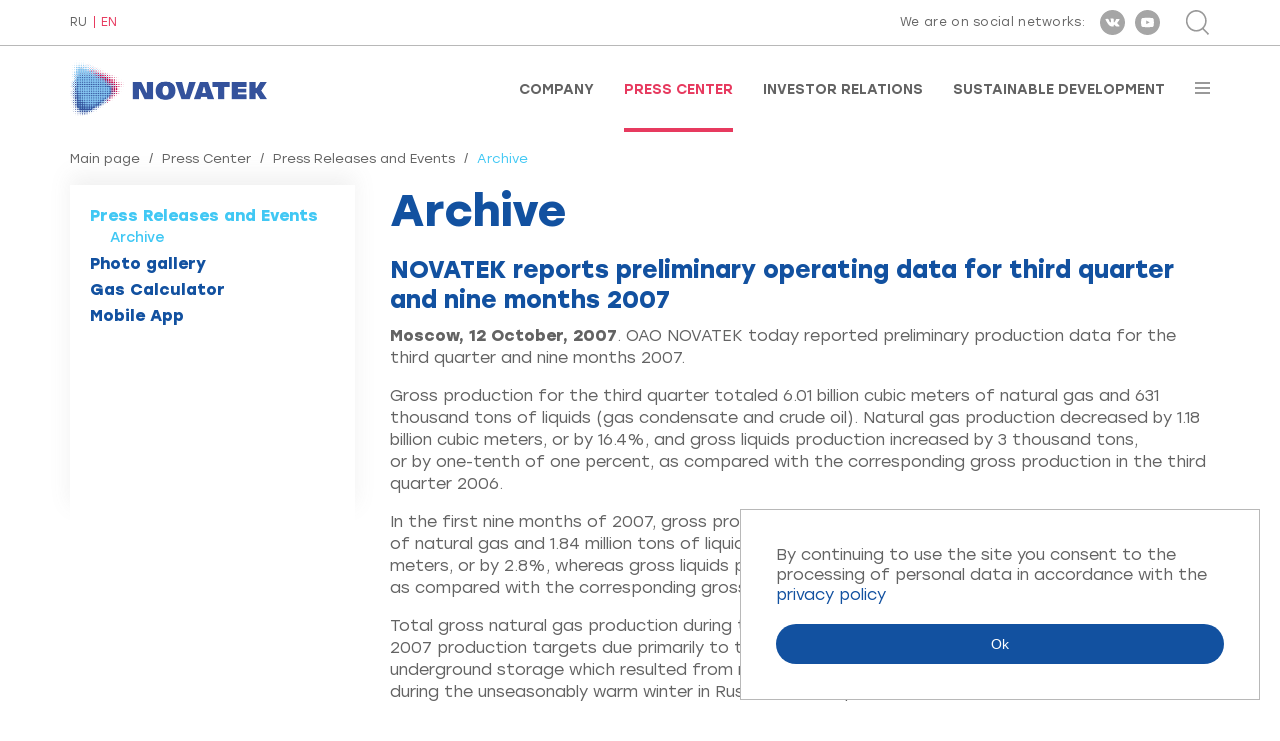

--- FILE ---
content_type: text/html; charset=utf-8
request_url: https://www.novatek.ru/en/press/releases/archive/index.php?id_4=344&afrom_4=01.01.2006&ato_4=31.12.2006&from_4=81
body_size: 6423
content:
<!DOCTYPE HTML>
<!--rbccontents5_ee|7538b56335bedf79e664e2a97ef57453-->
<!--params=1103|1|1071|2-->
<html lang="en">
    <head>
        <meta charset="UTF-8">
        <meta http-equiv="X-UA-Compatible" content="ie=edge">
        <meta name="viewport" content="width=device-width, user-scalable=no, initial-scale=1.0, maximum-scale=1.0, minimum-scale=1.0">

        <meta name="keywords" content="">
        <meta name="description" content="">
        <meta property="og:title" content="Press Center : Press Releases and Events | Archive | NOVATEK reports preliminary operating data for third quarter and nine months 2007"/>
        <meta property="og:image" content="/common/img/novatek_rus_ogimage.jpg"/>
        <meta property="og:type" content="website"/>
        <meta property="og:url" content="https://www.novatek.ru/"/>
        <title>PAO NOVATEK Press Center : Press Releases and Events | Archive | NOVATEK reports preliminary operating data for third quarter and nine months 2007</title>

        <link rel="icon" href="/common/img/favicon.ico" type="image/x-icon" />
        <link rel="stylesheet" href="/common/font/Gilroy/stylesheet.css">
        <link rel="stylesheet" href="/common/font/Stolzl/stylesheet.css">
        <link rel="stylesheet" href="/common/js/magnificPopup/magnific-popup.css">
        <link rel="stylesheet" href="/common/vendor/slick-slider/slick/slick.css">
        <link rel="stylesheet" href="/common/vendor/slick-slider/slick/slick-theme.css">
        <link rel="stylesheet" href="/common/vendor/malihu-custom-scrollbar-plugin/jquery.mCustomScrollbar.css">
        <link rel="stylesheet" href="/common/vendor/bxslider/dist/jquery.bxslider.min.css">
        <link rel="stylesheet" href="/common/vendor/wowjs/css/libs/animate.css">
        <link rel="stylesheet" href="/common/vendor/jquery-form-styler/dist/jquery.formstyler.css">
        <link rel="stylesheet" href="/common/vendor/jquery-form-styler/dist/jquery.formstyler.theme.css">
        <link rel="stylesheet" href="/common/css/bootstrap-grid.min.css">
        <link rel="stylesheet" href="/common/css/style.css">
        <link rel="stylesheet" href="/common/js/nvtkChart/css/styles.css">
        <script src="/common/vendor/jquery/dist/jquery.min.js"></script>
    </head>
    <body class="en secondpage-body">
    <div class="wrapper secondpage-template">
        <div class="wrapper-content">
            <div id="topline">
                <div class="cont">
                    <div class="flexrow">
                        <div class="lang">
                            <div id="lang">
                        <a href="/ru/press/releases/archive/index.php?id_4=344&amp;afrom_4=01.01.2006&amp;ato_4=31.12.2006&amp;from_4=81">RU</a>
                                <a class="active">EN</a>
            </div>                        </div>
                        <div class="right">
                            <div class="soc">
                                <!-- <span id="rbccontents_ee_block.406.CONTENT_TEXT.37.348"></span> -->
<!---->
<span class="text">We are on social networks:</span>
<a href="https://vk.com/novatek_ru" target="_blank" rel="noopener noreferrer" ><div class="ss s1"></div></a>
<a href="https://www.youtube.com/c/NOVATEKgas" target="_blank" rel="noopener noreferrer" ><div class="ss s2"></div></a>
<!--<a href="https://www.instagram.com/pao_novatek" target="_blank" rel="noopener noreferrer" ><div class="ss s3"></div></a>-->
<!--<a href="https://www.facebook.com/NOVATEK.ru/" target="_blank" rel="noopener noreferrer" ><div class="ss s4"></div></a>-->
                            </div>
                            <div class="search">
                                <div class="btn-sr" id="opensearch"></div>
<div class="srform">
    <form action="/en/search/">
        <div class="closeme" id="closesearch"></div>
        <div class="btncont">
            <input type="submit" value="Search" class="btn btn-search" title="Search">
        </div>
        <div class="inp">
            <input type="text" placeholder="Введите поисковый запрос" value="Enter your search query" onfocus="javascript:this.value=''" name="q_4">
        </div>
    </form>
</div>                            </div>
                        </div>
                    </div>
                </div>
            </div>

            <div id="stickplace"></div>
            <div id="stickelement">
                <div id="header">
                    <div class="cont">
                        <div class="flexrow">
                            <a href="/en/">
                                <!-- <span id="rbccontents_ee_block.408.CONTENT_TEXT.38.349"></span> -->
<!---->
<p><img alt="" class="logo" src="/common/img/logo-en.png" /> <img alt="" class="logo white" src="/common/img/logo-en-white.png" /></p>
<!--p><img alt="" class="logo" src="/common/upload/img/30-let-eng.png" /> <img alt="" class="logo white" src="/common/img/logo-en-white.png" /></p-->

<div id="b1ijh3p3" style="display:none">&nbsp;</div>

                            </a>
                            <div class="menu">
                                <!-- <span id="rbccontents_ee_block.409.ALT_MENU.1"></span> -->
<ul>
			<li >
			<a href="/en/about/" >Company</a>
		</li>
			<li class="active">
			<a href="/en/press/" >Press Center</a>
		</li>
			<li >
			<a href="/en/investors/" >Investor Relations</a>
		</li>
			<li >
			<a href="/en/esg/" >Sustainable Development</a>
		</li>
	</ul>                                <div id="burgerbtn"></div>
                            </div>
                        </div>
                        <div id="inburger">
                            <div id="closemenu"></div>
                            <div class="scrolledmenu" id="scrollme">
                                <ul class="nav-burg">
			<li>
						<a href="/en/about/">Company</a>

			
							<ul>
											<li>
														<a href="/en/about/company/">About Us</a>

							
														
						</li>
											<li>
														<a href="/en/about/strategy/">Business Strategy</a>

							
														
						</li>
											<li>
														<a href="/en/about/lng-projects/">LNG Projects</a>

							
														
						</li>
											<li>
														<a href="/en/about/operational-activities/">Operational Activities</a>

							
														
						</li>
											<li>
														<a href="/en/about/assets/">Our Assets</a>

							
														
						</li>
											<li>
														<a href="/en/about/management/">Corporate Governance</a>

							
														
						</li>
											<li>
														<a href="/en/about/achievements/">Achievements and Awards</a>

							
														
						</li>
											<li>
														<a href="/en/about/career/">Careers</a>

							
														
						</li>
											<li>
														<a href="/en/about/Hotline/">Hotline</a>

							
														
						</li>
											<li>
														<a href="/en/about/contacts/">Contacts</a>

							
														
						</li>
									</ul>
						
		</li>
			<li>
						<a href="/en/press/">Press Center</a>

			
							<ul>
											<li>
														<a href="/en/press/releases/">Press Releases and Events</a>

							
														
						</li>
											<li>
														<a href="/en/press/photo/">Photo gallery</a>

							
														
						</li>
											<li>
														<a href="/en/press/calculator/">Gas Calculator</a>

							
														
						</li>
											<li>
														<a href="/en/press/mobapp/">Mobile App</a>

							
														
						</li>
									</ul>
						
		</li>
			<li>
						<a href="/en/investors/">Investor Relations</a>

			
							<ul>
											<li>
														<a href="/en/investors/strategy/">Strategy Presentation</a>

							
														
						</li>
											<li>
														<a href="/en/investors/results/">Financial Results</a>

							
														
						</li>
											<li>
														<a href="/en/investors/dividends/">Dividends</a>

							
														
						</li>
											<li>
														<a href="/en/investors/reviews/">Annual Reviews</a>

							
														
						</li>
											<li>
														<a href="/en/investors/presentations/">Presentations</a>

							
														
						</li>
											<li>
														<a href="/en/investors/ratios/">Data Book</a>

							
														
						</li>
											<li>
														<a href="/en/investors/bond/">For Bondholders</a>

							
														
						</li>
											<li>
														<a href="/en/investors/analytics/">Analyst Coverage</a>

							
														
						</li>
											<li>
														<a href="/en/investors/meetings/">Shareholder Meetings</a>

							
														
						</li>
											<li>
														<a href="/en/investors/shares/">Shares</a>

							
														
						</li>
											<li>
														<a href="/en/investors/events/">Events</a>

							
														
						</li>
									</ul>
						
		</li>
			<li>
						<a href="/en/esg/">Sustainable Development</a>

			
							<ul>
											<li>
														<a href="/en/esg/opsustainability/">Sustainability Management</a>

							
														
						</li>
											<li>
														<a href="/en/esg/strategy/">Strategy and Goals</a>

							
														
						</li>
											<li>
														<a href="/en/esg/safety/">Safety</a>

							
														
						</li>
											<li>
														<a href="/en/esg/staff/">People</a>

							
														
						</li>
											<li>
														<a href="/en/esg/communities/">Local Communities</a>

							
														
						</li>
											<li>
														<a href="/en/esg/supply/">Supply Chain</a>

							
														
						</li>
											<li>
														<a href="/en/esg/ratings/">Reports and Ratings</a>

							
														
						</li>
									</ul>
						
		</li>
	</ul>
                            </div>
                        </div>
                    </div>
                </div>
            </div>


            <div id="secondpage">
                <div class="cont twocolumn">
                    <div class="breadcrumbs">
	<a href="/en/">Main page</a>	<span class="sep">/</span>	<a href="/en/press/">Press Center</a>	<span class="sep">/</span>	<a href="/en/press/releases/">Press Releases and Events</a>	<span class="sep">/</span>	<span class="active">Archive</span>	</div>


                    <div class="contentcolumn">
                        <div class="text">
                            <h1>Archive</h1>                            
                            
                            <!-- <span id="rbccontents_ee_block.20.NEWS.4"></span> -->
<h2>NOVATEK reports preliminary operating data for third quarter and nine months 2007</h2>
<p><strong>Moscow, 12 October, 2007</strong>. OAO NOVATEK today reported preliminary production data for the third quarter and nine months 2007.</p>
<p>Gross production for the third quarter totaled 6.01 billion cubic meters of&nbsp;natural gas and 631 thousand tons of&nbsp;liquids (gas condensate and crude oil). Natural gas production decreased by&nbsp;1.18 billion cubic meters, or&nbsp;by&nbsp;16.4%, and gross liquids production increased by&nbsp;3 thousand tons, or&nbsp;by&nbsp;<nobr>one-tenth</nobr> of&nbsp;one percent, as&nbsp;compared with the corresponding gross production in&nbsp;the third quarter 2006.</p>
<p>In&nbsp;the first nine months of&nbsp;2007, gross production for NOVATEK totaled 20.91 billion cubic meters of&nbsp;natural gas and 1.84 million tons of&nbsp;liquids. Natural gas production decreased by&nbsp;610 million cubic meters, or&nbsp;by&nbsp;2.8%, whereas gross liquids production decreased by&nbsp;57 thousand tons, or&nbsp;by&nbsp;3.0%, as&nbsp;compared with the corresponding gross production in&nbsp;the first nine months of&nbsp;2006.</p>
<p>Total gross natural gas production during the 2007 period is&nbsp;consistent with NOVATEK’s&nbsp;revised 2007 production targets due primarily to&nbsp;the decrease of&nbsp;natural gas volumes injected into underground storage which resulted from reduced <nobr>off-take</nobr> from the underground storage system during the unseasonably warm winter in&nbsp;Russia and Europe.</p>
<p>Total gross liquids production during the 2007 period is&nbsp;consistent with the Company’s&nbsp;forecasts and takes into account natural declines in&nbsp;the concentration of&nbsp;gas condensate, due to&nbsp;decreasing reservoir pressure at&nbsp;the current gas condensate producing horizons at&nbsp;the <nobr>East-Tarkosalinskoye</nobr> and Khancheyskoye fields, and the temporary production stoppage in&nbsp;July 2007 due to&nbsp;planned maintenance and repair work at&nbsp;the fields.</p>
<p>In&nbsp;the third quarter and first nine months of&nbsp;2007, NOVATEK processed 543 and 1,559 thousand tons of&nbsp;unstable gas condensate at&nbsp;the Purovsky Gas Condensate Processing Plant.</p>

<p style="text-align: center;"><strong>NOVATEK’s&nbsp;hydrocarbon production</strong></p>

	<hr />
	<p>PAO NOVATEK is&nbsp;one of&nbsp;the largest independent natural gas producers in&nbsp;Russia, and in&nbsp;2017, entered the global LNG market by&nbsp;successfully launching the Yamal LNG project. Founded in&nbsp;1994, the Company is&nbsp;engaged in&nbsp;the exploration, production, processing and marketing of&nbsp;natural gas and liquid hydrocarbons. Upstream activities of&nbsp;the Company’s subsidiaries and joint ventures are concentrated mainly in&nbsp;the prolific Yamal-Nenets Autonomous Area, which is&nbsp;the world’s largest natural gas producing area and accounts for approximately&nbsp;80% of&nbsp;Russia’s natural gas production and approximately&nbsp;15% of&nbsp;the world’s gas production. NOVATEK is&nbsp;a&nbsp;public joint stock company established under the laws of&nbsp;the Russian Federation.</p>
	<div class="sub-links">

<a href="/en/press/releases/archive/index.php?afrom_4=01.01.2006&ato_4=31.12.2006&from_4=81">To news archive</a><br>
</div>                            
                            
                            
                            
                            
                            
                            
                            
                            
                            
                            
                        </div>
                    </div>
                                        <div class="sidebar">
                        <div class="menu">
	<ul>
		
					
			
									<li class="active">
										<a href="/en/press/releases/">Press Releases and Events</a>
																														<ul class="ul3" >
													<li class="active">
															<a href="/en/press/releases/archive/">Archive</a>
														</li>
												</ul>
										</li>
									<li>
										<a href="/en/press/photo/">Photo gallery</a>
										</li>
									<li>
										<a href="/en/press/calculator/">Gas Calculator</a>
										</li>
									<li>
										<a href="/en/press/mobapp/">Mobile App</a>
										</li>
									
					
						</ul>
</div>
                        
                        
                        
                        
                        
                        
                        
                        
                        
                    </div>
                                    </div>
                
                
            </div>
        </div>
        <div class="footer-to-bottom">
                        <div id="footer" class="footerSecondPages">
                <div class="cont">
                    <div class="container-fluid">
                        <div class="row">
                            <!-- <span id="rbccontents_ee_block.422.CONTENT_TEXT.41.356"></span> -->
<!---->
<div class="col-lg-4">
<div class="oneblock">
<div class="tt"><strong>Help desk</strong></div>

<div class="clr-darkblue small smallmargin tt">Help desk of PAO NOVATEK</div>

<div class="telephone tt"><span><a href="tel:+74957306013">+7 (495) 730 60 00</a></span></div>

<div class="mail tt"><span><a href="mailto:ir@novatek.ru">novatek@novatek.ru</a></span></div>
</div>
</div>

<div class="col-lg-4">
<div class="oneblock">
<div class="tt"><strong>Alexander Nazarov</strong></div>

<div class="clr-darkblue small smallmargin tt">Head of IR</div>

<div class="telephone tt"><span><a href="tel:+74957306013">+7 (495) 730 60 13</a></span></div>

<div class="mail tt"><span><a href="mailto:ir@novatek.ru">ir@novatek.ru</a></span></div>
</div>
</div>

<div class="col-lg-4">
<div class="oneblock">
  <div class="clr-darkblue small smallmargin tt">Press-secretary</div>
<div class="telephone tt"><span><a href="tel:+74957212207">+7 (495) 721 22 07</a></span></div>

<div class="mail tt"><span><a href="mailto:press@novatek.ru">press@novatek.ru</a></span></div>
</div>
</div>

                        </div>
                        <div class="row subscribe">
                            <div class="col-lg-8">
                                <div class="subscribe">
    <a class="anchor" name="form_40"></a>
                <div class="subscribe-form">
            <form data-form="40" action="#form_40" method="post" name="subscribe" class="js-validate-subscribe">
                                                    <input type="hidden" name="csrf_token_40" value="JlezAxh2naZfwIB4LXMRXHOwvEpCqqhG7PursvRtLeA">
                                <input type="hidden" name="fio_40" value="news_subscriber">
                                    <input type="hidden" name="list_40[]" value="4">
                                <input type="hidden" name="action_40" value="subscribe">
                <div class="input">
                    <input type="email" placeholder="Enter e-mail..."
                            name="email_40" value="" required class="js-ReqEmail">
                </div>
                <script>
    $(document).ready(function() {
        var badgeInterval40 = setInterval(function() {
            var $badge = $('.grecaptcha-badge');
            if($badge.length) {
                $badge.hide();
                clearInterval(badgeInterval40);
            }
        }, 300);
    });


    var onSubmitForm40 = function () {
        $("[data-form=40]").trigger("submit");
    }
    var onloadCallback40 = function () {
        grecaptcha.render('submit_button_40', {
            'sitekey': "6Ldr8uMUAAAAAE9CxrHHY1IeGjp9b-T89zP0wulJ",
            'badge': "bottomleft",
            'callback': onSubmitForm40
        });
    }
</script>
<script src="https://www.google.com/recaptcha/api.js?onload=onloadCallback40&render=explicit"
        async defer>
</script>
                <div class="submit">
                    <input id="submit_button_40" type="submit" value="Subscribe to news">
                </div>
                                    <div class="clear"></div>
                    <p>
                                                    <input type="checkbox" class="checkbox" value="1" required>
                            <span style="color: red">*</span>
                                                By clicking the "Subscribe to news" button, you consent to the processing of personal data in accordance with the <a href="/common/upload/doc/2025/Politika_konfidentsialnosti(en).pdf">privacy policy</a>.
                    </p>
                            </form>
        </div>
    </div>                            </div>
                            <div class="col-lg-4">
                                <div class="soc">
                                    <!-- <span id="rbccontents_ee_block.419.CONTENT_TEXT.39.353"></span> -->
<!---->
<a href="https://vk.com/novatek_ru" target="_blank" rel="noopener noreferrer" ><div class="ss s1"></div></a>
<a href="https://www.youtube.com/c/NOVATEKgas" target="_blank" rel="noopener noreferrer" ><div class="ss s2"></div></a>
<!--<a href="https://www.instagram.com/novatek_photos" target="_blank" rel="noopener noreferrer" ><div class="ss s3"></div></a>-->
<!--<a href="https://www.facebook.com/NOVATEK.ru/" target="_blank" rel="noopener noreferrer" ><div class="ss s4"></div></a>-->
                                </div>
                            </div>
                        </div>
                    </div>
                </div>
            </div>
            
            <div id="copy" >
                <div class="cont">
                    <div class="copy-flex">
                        <div class="left"><!-- <span id="rbccontents_ee_block.420.CONTENT_TEXT.17.354"></span> -->
<!---->
Official site of PAO NOVATEK
</div>
                        <div class="center"></div>
                        <div class="right"><script type="text/javascript">document.write((new Date).getFullYear());</script> <!-- <span id="rbccontents_ee_block.421.CONTENT_TEXT.25.355"></span> -->
<!---->
PAO NOVATEK
</div>
                    </div>
                </div>
            </div>
        </div>


        <!-- footer js -->
        <script>window.cookieMessage = 'By continuing to use the site you consent to the processing of personal data in accordance with the <a href="/common/upload/doc/2025/Politika_konfidentsialnosti(en).pdf">privacy policy</a>'</script>
        <script src="/common/js/magnificPopup/jquery.magnific-popup.min.js"></script>
        <script src="/common/vendor/slick-slider/slick/slick.min.js"></script>
        <script src="/common/vendor/malihu-custom-scrollbar-plugin/jquery.mCustomScrollbar.concat.min.js"></script>
        <script src="/common/vendor/bxslider/dist/jquery.bxslider.min.js"></script>
        <script src="/common/vendor/wowjs/dist/wow.min.js"></script>
        <script src="/common/js/bodyScrollLock.js"></script>
        <script src="/common/vendor/jquery-form-styler/dist/jquery.formstyler.min.js"></script>
        <script src="/common/js/radialIndicator/dist/radialIndicator.min.js"></script>
        <script src="/common/vendor/hacktimer/HackTimer.silent.min.js"></script>
        <script src="/common/js/jquery.waterwheelCarousel.min.js"></script>
        <script src="/common/vendor/chart.js/dist/Chart.min.js"></script>
        <script src="/common/vendor/chartjs-plugin-datalabels/dist/chartjs-plugin-datalabels.min.js"></script>
        <script src="/common/vendor/jquery-touchswipe/jquery.touchSwipe.min.js"></script>
        <script src="/common/js/main.js"></script>
        <script src="/common/js/cookiebar.js"></script>
        <script src="/common/js/nvtkChart/js/axios.min.js"></script>
        <script src="/common/js/nvtkChart/js/d3.v5.min.js"></script>
        <script src="/common/js/nvtkChart/js/d3-chart.js"></script>
        <!-- /// -->
        <!-- Yandex.Metrika counter -->
        <script type="text/javascript" >
            
            (function(m,e,t,r,i,k,a){m[i]=m[i]||function(){(m[i].a=m[i].a||[]).push(arguments)};
                m[i].l=1*new Date();k=e.createElement(t),a=e.getElementsByTagName(t)[0],k.async=1,k.src=r,a.parentNode.insertBefore(k,a)})
            (window, document, "script", "https://mc.yandex.ru/metrika/tag.js", "ym");

            ym(70786081, "init", {
                clickmap:true,
                trackLinks:true,
                accurateTrackBounce:true
            });
            
        </script>
        <noscript><div><img src="https://mc.yandex.ru/watch/70786081" style="position:absolute; left:-9999px;" alt="" /></div></noscript>
        <!-- /Yandex.Metrika counter -->
    </div>
    </body>
</html>



--- FILE ---
content_type: text/html; charset=utf-8
request_url: https://www.google.com/recaptcha/api2/anchor?ar=1&k=6Ldr8uMUAAAAAE9CxrHHY1IeGjp9b-T89zP0wulJ&co=aHR0cHM6Ly93d3cubm92YXRlay5ydTo0NDM.&hl=en&v=PoyoqOPhxBO7pBk68S4YbpHZ&size=invisible&badge=bottomleft&anchor-ms=20000&execute-ms=30000&cb=yy2l9rw04gl6
body_size: 50332
content:
<!DOCTYPE HTML><html dir="ltr" lang="en"><head><meta http-equiv="Content-Type" content="text/html; charset=UTF-8">
<meta http-equiv="X-UA-Compatible" content="IE=edge">
<title>reCAPTCHA</title>
<style type="text/css">
/* cyrillic-ext */
@font-face {
  font-family: 'Roboto';
  font-style: normal;
  font-weight: 400;
  font-stretch: 100%;
  src: url(//fonts.gstatic.com/s/roboto/v48/KFO7CnqEu92Fr1ME7kSn66aGLdTylUAMa3GUBHMdazTgWw.woff2) format('woff2');
  unicode-range: U+0460-052F, U+1C80-1C8A, U+20B4, U+2DE0-2DFF, U+A640-A69F, U+FE2E-FE2F;
}
/* cyrillic */
@font-face {
  font-family: 'Roboto';
  font-style: normal;
  font-weight: 400;
  font-stretch: 100%;
  src: url(//fonts.gstatic.com/s/roboto/v48/KFO7CnqEu92Fr1ME7kSn66aGLdTylUAMa3iUBHMdazTgWw.woff2) format('woff2');
  unicode-range: U+0301, U+0400-045F, U+0490-0491, U+04B0-04B1, U+2116;
}
/* greek-ext */
@font-face {
  font-family: 'Roboto';
  font-style: normal;
  font-weight: 400;
  font-stretch: 100%;
  src: url(//fonts.gstatic.com/s/roboto/v48/KFO7CnqEu92Fr1ME7kSn66aGLdTylUAMa3CUBHMdazTgWw.woff2) format('woff2');
  unicode-range: U+1F00-1FFF;
}
/* greek */
@font-face {
  font-family: 'Roboto';
  font-style: normal;
  font-weight: 400;
  font-stretch: 100%;
  src: url(//fonts.gstatic.com/s/roboto/v48/KFO7CnqEu92Fr1ME7kSn66aGLdTylUAMa3-UBHMdazTgWw.woff2) format('woff2');
  unicode-range: U+0370-0377, U+037A-037F, U+0384-038A, U+038C, U+038E-03A1, U+03A3-03FF;
}
/* math */
@font-face {
  font-family: 'Roboto';
  font-style: normal;
  font-weight: 400;
  font-stretch: 100%;
  src: url(//fonts.gstatic.com/s/roboto/v48/KFO7CnqEu92Fr1ME7kSn66aGLdTylUAMawCUBHMdazTgWw.woff2) format('woff2');
  unicode-range: U+0302-0303, U+0305, U+0307-0308, U+0310, U+0312, U+0315, U+031A, U+0326-0327, U+032C, U+032F-0330, U+0332-0333, U+0338, U+033A, U+0346, U+034D, U+0391-03A1, U+03A3-03A9, U+03B1-03C9, U+03D1, U+03D5-03D6, U+03F0-03F1, U+03F4-03F5, U+2016-2017, U+2034-2038, U+203C, U+2040, U+2043, U+2047, U+2050, U+2057, U+205F, U+2070-2071, U+2074-208E, U+2090-209C, U+20D0-20DC, U+20E1, U+20E5-20EF, U+2100-2112, U+2114-2115, U+2117-2121, U+2123-214F, U+2190, U+2192, U+2194-21AE, U+21B0-21E5, U+21F1-21F2, U+21F4-2211, U+2213-2214, U+2216-22FF, U+2308-230B, U+2310, U+2319, U+231C-2321, U+2336-237A, U+237C, U+2395, U+239B-23B7, U+23D0, U+23DC-23E1, U+2474-2475, U+25AF, U+25B3, U+25B7, U+25BD, U+25C1, U+25CA, U+25CC, U+25FB, U+266D-266F, U+27C0-27FF, U+2900-2AFF, U+2B0E-2B11, U+2B30-2B4C, U+2BFE, U+3030, U+FF5B, U+FF5D, U+1D400-1D7FF, U+1EE00-1EEFF;
}
/* symbols */
@font-face {
  font-family: 'Roboto';
  font-style: normal;
  font-weight: 400;
  font-stretch: 100%;
  src: url(//fonts.gstatic.com/s/roboto/v48/KFO7CnqEu92Fr1ME7kSn66aGLdTylUAMaxKUBHMdazTgWw.woff2) format('woff2');
  unicode-range: U+0001-000C, U+000E-001F, U+007F-009F, U+20DD-20E0, U+20E2-20E4, U+2150-218F, U+2190, U+2192, U+2194-2199, U+21AF, U+21E6-21F0, U+21F3, U+2218-2219, U+2299, U+22C4-22C6, U+2300-243F, U+2440-244A, U+2460-24FF, U+25A0-27BF, U+2800-28FF, U+2921-2922, U+2981, U+29BF, U+29EB, U+2B00-2BFF, U+4DC0-4DFF, U+FFF9-FFFB, U+10140-1018E, U+10190-1019C, U+101A0, U+101D0-101FD, U+102E0-102FB, U+10E60-10E7E, U+1D2C0-1D2D3, U+1D2E0-1D37F, U+1F000-1F0FF, U+1F100-1F1AD, U+1F1E6-1F1FF, U+1F30D-1F30F, U+1F315, U+1F31C, U+1F31E, U+1F320-1F32C, U+1F336, U+1F378, U+1F37D, U+1F382, U+1F393-1F39F, U+1F3A7-1F3A8, U+1F3AC-1F3AF, U+1F3C2, U+1F3C4-1F3C6, U+1F3CA-1F3CE, U+1F3D4-1F3E0, U+1F3ED, U+1F3F1-1F3F3, U+1F3F5-1F3F7, U+1F408, U+1F415, U+1F41F, U+1F426, U+1F43F, U+1F441-1F442, U+1F444, U+1F446-1F449, U+1F44C-1F44E, U+1F453, U+1F46A, U+1F47D, U+1F4A3, U+1F4B0, U+1F4B3, U+1F4B9, U+1F4BB, U+1F4BF, U+1F4C8-1F4CB, U+1F4D6, U+1F4DA, U+1F4DF, U+1F4E3-1F4E6, U+1F4EA-1F4ED, U+1F4F7, U+1F4F9-1F4FB, U+1F4FD-1F4FE, U+1F503, U+1F507-1F50B, U+1F50D, U+1F512-1F513, U+1F53E-1F54A, U+1F54F-1F5FA, U+1F610, U+1F650-1F67F, U+1F687, U+1F68D, U+1F691, U+1F694, U+1F698, U+1F6AD, U+1F6B2, U+1F6B9-1F6BA, U+1F6BC, U+1F6C6-1F6CF, U+1F6D3-1F6D7, U+1F6E0-1F6EA, U+1F6F0-1F6F3, U+1F6F7-1F6FC, U+1F700-1F7FF, U+1F800-1F80B, U+1F810-1F847, U+1F850-1F859, U+1F860-1F887, U+1F890-1F8AD, U+1F8B0-1F8BB, U+1F8C0-1F8C1, U+1F900-1F90B, U+1F93B, U+1F946, U+1F984, U+1F996, U+1F9E9, U+1FA00-1FA6F, U+1FA70-1FA7C, U+1FA80-1FA89, U+1FA8F-1FAC6, U+1FACE-1FADC, U+1FADF-1FAE9, U+1FAF0-1FAF8, U+1FB00-1FBFF;
}
/* vietnamese */
@font-face {
  font-family: 'Roboto';
  font-style: normal;
  font-weight: 400;
  font-stretch: 100%;
  src: url(//fonts.gstatic.com/s/roboto/v48/KFO7CnqEu92Fr1ME7kSn66aGLdTylUAMa3OUBHMdazTgWw.woff2) format('woff2');
  unicode-range: U+0102-0103, U+0110-0111, U+0128-0129, U+0168-0169, U+01A0-01A1, U+01AF-01B0, U+0300-0301, U+0303-0304, U+0308-0309, U+0323, U+0329, U+1EA0-1EF9, U+20AB;
}
/* latin-ext */
@font-face {
  font-family: 'Roboto';
  font-style: normal;
  font-weight: 400;
  font-stretch: 100%;
  src: url(//fonts.gstatic.com/s/roboto/v48/KFO7CnqEu92Fr1ME7kSn66aGLdTylUAMa3KUBHMdazTgWw.woff2) format('woff2');
  unicode-range: U+0100-02BA, U+02BD-02C5, U+02C7-02CC, U+02CE-02D7, U+02DD-02FF, U+0304, U+0308, U+0329, U+1D00-1DBF, U+1E00-1E9F, U+1EF2-1EFF, U+2020, U+20A0-20AB, U+20AD-20C0, U+2113, U+2C60-2C7F, U+A720-A7FF;
}
/* latin */
@font-face {
  font-family: 'Roboto';
  font-style: normal;
  font-weight: 400;
  font-stretch: 100%;
  src: url(//fonts.gstatic.com/s/roboto/v48/KFO7CnqEu92Fr1ME7kSn66aGLdTylUAMa3yUBHMdazQ.woff2) format('woff2');
  unicode-range: U+0000-00FF, U+0131, U+0152-0153, U+02BB-02BC, U+02C6, U+02DA, U+02DC, U+0304, U+0308, U+0329, U+2000-206F, U+20AC, U+2122, U+2191, U+2193, U+2212, U+2215, U+FEFF, U+FFFD;
}
/* cyrillic-ext */
@font-face {
  font-family: 'Roboto';
  font-style: normal;
  font-weight: 500;
  font-stretch: 100%;
  src: url(//fonts.gstatic.com/s/roboto/v48/KFO7CnqEu92Fr1ME7kSn66aGLdTylUAMa3GUBHMdazTgWw.woff2) format('woff2');
  unicode-range: U+0460-052F, U+1C80-1C8A, U+20B4, U+2DE0-2DFF, U+A640-A69F, U+FE2E-FE2F;
}
/* cyrillic */
@font-face {
  font-family: 'Roboto';
  font-style: normal;
  font-weight: 500;
  font-stretch: 100%;
  src: url(//fonts.gstatic.com/s/roboto/v48/KFO7CnqEu92Fr1ME7kSn66aGLdTylUAMa3iUBHMdazTgWw.woff2) format('woff2');
  unicode-range: U+0301, U+0400-045F, U+0490-0491, U+04B0-04B1, U+2116;
}
/* greek-ext */
@font-face {
  font-family: 'Roboto';
  font-style: normal;
  font-weight: 500;
  font-stretch: 100%;
  src: url(//fonts.gstatic.com/s/roboto/v48/KFO7CnqEu92Fr1ME7kSn66aGLdTylUAMa3CUBHMdazTgWw.woff2) format('woff2');
  unicode-range: U+1F00-1FFF;
}
/* greek */
@font-face {
  font-family: 'Roboto';
  font-style: normal;
  font-weight: 500;
  font-stretch: 100%;
  src: url(//fonts.gstatic.com/s/roboto/v48/KFO7CnqEu92Fr1ME7kSn66aGLdTylUAMa3-UBHMdazTgWw.woff2) format('woff2');
  unicode-range: U+0370-0377, U+037A-037F, U+0384-038A, U+038C, U+038E-03A1, U+03A3-03FF;
}
/* math */
@font-face {
  font-family: 'Roboto';
  font-style: normal;
  font-weight: 500;
  font-stretch: 100%;
  src: url(//fonts.gstatic.com/s/roboto/v48/KFO7CnqEu92Fr1ME7kSn66aGLdTylUAMawCUBHMdazTgWw.woff2) format('woff2');
  unicode-range: U+0302-0303, U+0305, U+0307-0308, U+0310, U+0312, U+0315, U+031A, U+0326-0327, U+032C, U+032F-0330, U+0332-0333, U+0338, U+033A, U+0346, U+034D, U+0391-03A1, U+03A3-03A9, U+03B1-03C9, U+03D1, U+03D5-03D6, U+03F0-03F1, U+03F4-03F5, U+2016-2017, U+2034-2038, U+203C, U+2040, U+2043, U+2047, U+2050, U+2057, U+205F, U+2070-2071, U+2074-208E, U+2090-209C, U+20D0-20DC, U+20E1, U+20E5-20EF, U+2100-2112, U+2114-2115, U+2117-2121, U+2123-214F, U+2190, U+2192, U+2194-21AE, U+21B0-21E5, U+21F1-21F2, U+21F4-2211, U+2213-2214, U+2216-22FF, U+2308-230B, U+2310, U+2319, U+231C-2321, U+2336-237A, U+237C, U+2395, U+239B-23B7, U+23D0, U+23DC-23E1, U+2474-2475, U+25AF, U+25B3, U+25B7, U+25BD, U+25C1, U+25CA, U+25CC, U+25FB, U+266D-266F, U+27C0-27FF, U+2900-2AFF, U+2B0E-2B11, U+2B30-2B4C, U+2BFE, U+3030, U+FF5B, U+FF5D, U+1D400-1D7FF, U+1EE00-1EEFF;
}
/* symbols */
@font-face {
  font-family: 'Roboto';
  font-style: normal;
  font-weight: 500;
  font-stretch: 100%;
  src: url(//fonts.gstatic.com/s/roboto/v48/KFO7CnqEu92Fr1ME7kSn66aGLdTylUAMaxKUBHMdazTgWw.woff2) format('woff2');
  unicode-range: U+0001-000C, U+000E-001F, U+007F-009F, U+20DD-20E0, U+20E2-20E4, U+2150-218F, U+2190, U+2192, U+2194-2199, U+21AF, U+21E6-21F0, U+21F3, U+2218-2219, U+2299, U+22C4-22C6, U+2300-243F, U+2440-244A, U+2460-24FF, U+25A0-27BF, U+2800-28FF, U+2921-2922, U+2981, U+29BF, U+29EB, U+2B00-2BFF, U+4DC0-4DFF, U+FFF9-FFFB, U+10140-1018E, U+10190-1019C, U+101A0, U+101D0-101FD, U+102E0-102FB, U+10E60-10E7E, U+1D2C0-1D2D3, U+1D2E0-1D37F, U+1F000-1F0FF, U+1F100-1F1AD, U+1F1E6-1F1FF, U+1F30D-1F30F, U+1F315, U+1F31C, U+1F31E, U+1F320-1F32C, U+1F336, U+1F378, U+1F37D, U+1F382, U+1F393-1F39F, U+1F3A7-1F3A8, U+1F3AC-1F3AF, U+1F3C2, U+1F3C4-1F3C6, U+1F3CA-1F3CE, U+1F3D4-1F3E0, U+1F3ED, U+1F3F1-1F3F3, U+1F3F5-1F3F7, U+1F408, U+1F415, U+1F41F, U+1F426, U+1F43F, U+1F441-1F442, U+1F444, U+1F446-1F449, U+1F44C-1F44E, U+1F453, U+1F46A, U+1F47D, U+1F4A3, U+1F4B0, U+1F4B3, U+1F4B9, U+1F4BB, U+1F4BF, U+1F4C8-1F4CB, U+1F4D6, U+1F4DA, U+1F4DF, U+1F4E3-1F4E6, U+1F4EA-1F4ED, U+1F4F7, U+1F4F9-1F4FB, U+1F4FD-1F4FE, U+1F503, U+1F507-1F50B, U+1F50D, U+1F512-1F513, U+1F53E-1F54A, U+1F54F-1F5FA, U+1F610, U+1F650-1F67F, U+1F687, U+1F68D, U+1F691, U+1F694, U+1F698, U+1F6AD, U+1F6B2, U+1F6B9-1F6BA, U+1F6BC, U+1F6C6-1F6CF, U+1F6D3-1F6D7, U+1F6E0-1F6EA, U+1F6F0-1F6F3, U+1F6F7-1F6FC, U+1F700-1F7FF, U+1F800-1F80B, U+1F810-1F847, U+1F850-1F859, U+1F860-1F887, U+1F890-1F8AD, U+1F8B0-1F8BB, U+1F8C0-1F8C1, U+1F900-1F90B, U+1F93B, U+1F946, U+1F984, U+1F996, U+1F9E9, U+1FA00-1FA6F, U+1FA70-1FA7C, U+1FA80-1FA89, U+1FA8F-1FAC6, U+1FACE-1FADC, U+1FADF-1FAE9, U+1FAF0-1FAF8, U+1FB00-1FBFF;
}
/* vietnamese */
@font-face {
  font-family: 'Roboto';
  font-style: normal;
  font-weight: 500;
  font-stretch: 100%;
  src: url(//fonts.gstatic.com/s/roboto/v48/KFO7CnqEu92Fr1ME7kSn66aGLdTylUAMa3OUBHMdazTgWw.woff2) format('woff2');
  unicode-range: U+0102-0103, U+0110-0111, U+0128-0129, U+0168-0169, U+01A0-01A1, U+01AF-01B0, U+0300-0301, U+0303-0304, U+0308-0309, U+0323, U+0329, U+1EA0-1EF9, U+20AB;
}
/* latin-ext */
@font-face {
  font-family: 'Roboto';
  font-style: normal;
  font-weight: 500;
  font-stretch: 100%;
  src: url(//fonts.gstatic.com/s/roboto/v48/KFO7CnqEu92Fr1ME7kSn66aGLdTylUAMa3KUBHMdazTgWw.woff2) format('woff2');
  unicode-range: U+0100-02BA, U+02BD-02C5, U+02C7-02CC, U+02CE-02D7, U+02DD-02FF, U+0304, U+0308, U+0329, U+1D00-1DBF, U+1E00-1E9F, U+1EF2-1EFF, U+2020, U+20A0-20AB, U+20AD-20C0, U+2113, U+2C60-2C7F, U+A720-A7FF;
}
/* latin */
@font-face {
  font-family: 'Roboto';
  font-style: normal;
  font-weight: 500;
  font-stretch: 100%;
  src: url(//fonts.gstatic.com/s/roboto/v48/KFO7CnqEu92Fr1ME7kSn66aGLdTylUAMa3yUBHMdazQ.woff2) format('woff2');
  unicode-range: U+0000-00FF, U+0131, U+0152-0153, U+02BB-02BC, U+02C6, U+02DA, U+02DC, U+0304, U+0308, U+0329, U+2000-206F, U+20AC, U+2122, U+2191, U+2193, U+2212, U+2215, U+FEFF, U+FFFD;
}
/* cyrillic-ext */
@font-face {
  font-family: 'Roboto';
  font-style: normal;
  font-weight: 900;
  font-stretch: 100%;
  src: url(//fonts.gstatic.com/s/roboto/v48/KFO7CnqEu92Fr1ME7kSn66aGLdTylUAMa3GUBHMdazTgWw.woff2) format('woff2');
  unicode-range: U+0460-052F, U+1C80-1C8A, U+20B4, U+2DE0-2DFF, U+A640-A69F, U+FE2E-FE2F;
}
/* cyrillic */
@font-face {
  font-family: 'Roboto';
  font-style: normal;
  font-weight: 900;
  font-stretch: 100%;
  src: url(//fonts.gstatic.com/s/roboto/v48/KFO7CnqEu92Fr1ME7kSn66aGLdTylUAMa3iUBHMdazTgWw.woff2) format('woff2');
  unicode-range: U+0301, U+0400-045F, U+0490-0491, U+04B0-04B1, U+2116;
}
/* greek-ext */
@font-face {
  font-family: 'Roboto';
  font-style: normal;
  font-weight: 900;
  font-stretch: 100%;
  src: url(//fonts.gstatic.com/s/roboto/v48/KFO7CnqEu92Fr1ME7kSn66aGLdTylUAMa3CUBHMdazTgWw.woff2) format('woff2');
  unicode-range: U+1F00-1FFF;
}
/* greek */
@font-face {
  font-family: 'Roboto';
  font-style: normal;
  font-weight: 900;
  font-stretch: 100%;
  src: url(//fonts.gstatic.com/s/roboto/v48/KFO7CnqEu92Fr1ME7kSn66aGLdTylUAMa3-UBHMdazTgWw.woff2) format('woff2');
  unicode-range: U+0370-0377, U+037A-037F, U+0384-038A, U+038C, U+038E-03A1, U+03A3-03FF;
}
/* math */
@font-face {
  font-family: 'Roboto';
  font-style: normal;
  font-weight: 900;
  font-stretch: 100%;
  src: url(//fonts.gstatic.com/s/roboto/v48/KFO7CnqEu92Fr1ME7kSn66aGLdTylUAMawCUBHMdazTgWw.woff2) format('woff2');
  unicode-range: U+0302-0303, U+0305, U+0307-0308, U+0310, U+0312, U+0315, U+031A, U+0326-0327, U+032C, U+032F-0330, U+0332-0333, U+0338, U+033A, U+0346, U+034D, U+0391-03A1, U+03A3-03A9, U+03B1-03C9, U+03D1, U+03D5-03D6, U+03F0-03F1, U+03F4-03F5, U+2016-2017, U+2034-2038, U+203C, U+2040, U+2043, U+2047, U+2050, U+2057, U+205F, U+2070-2071, U+2074-208E, U+2090-209C, U+20D0-20DC, U+20E1, U+20E5-20EF, U+2100-2112, U+2114-2115, U+2117-2121, U+2123-214F, U+2190, U+2192, U+2194-21AE, U+21B0-21E5, U+21F1-21F2, U+21F4-2211, U+2213-2214, U+2216-22FF, U+2308-230B, U+2310, U+2319, U+231C-2321, U+2336-237A, U+237C, U+2395, U+239B-23B7, U+23D0, U+23DC-23E1, U+2474-2475, U+25AF, U+25B3, U+25B7, U+25BD, U+25C1, U+25CA, U+25CC, U+25FB, U+266D-266F, U+27C0-27FF, U+2900-2AFF, U+2B0E-2B11, U+2B30-2B4C, U+2BFE, U+3030, U+FF5B, U+FF5D, U+1D400-1D7FF, U+1EE00-1EEFF;
}
/* symbols */
@font-face {
  font-family: 'Roboto';
  font-style: normal;
  font-weight: 900;
  font-stretch: 100%;
  src: url(//fonts.gstatic.com/s/roboto/v48/KFO7CnqEu92Fr1ME7kSn66aGLdTylUAMaxKUBHMdazTgWw.woff2) format('woff2');
  unicode-range: U+0001-000C, U+000E-001F, U+007F-009F, U+20DD-20E0, U+20E2-20E4, U+2150-218F, U+2190, U+2192, U+2194-2199, U+21AF, U+21E6-21F0, U+21F3, U+2218-2219, U+2299, U+22C4-22C6, U+2300-243F, U+2440-244A, U+2460-24FF, U+25A0-27BF, U+2800-28FF, U+2921-2922, U+2981, U+29BF, U+29EB, U+2B00-2BFF, U+4DC0-4DFF, U+FFF9-FFFB, U+10140-1018E, U+10190-1019C, U+101A0, U+101D0-101FD, U+102E0-102FB, U+10E60-10E7E, U+1D2C0-1D2D3, U+1D2E0-1D37F, U+1F000-1F0FF, U+1F100-1F1AD, U+1F1E6-1F1FF, U+1F30D-1F30F, U+1F315, U+1F31C, U+1F31E, U+1F320-1F32C, U+1F336, U+1F378, U+1F37D, U+1F382, U+1F393-1F39F, U+1F3A7-1F3A8, U+1F3AC-1F3AF, U+1F3C2, U+1F3C4-1F3C6, U+1F3CA-1F3CE, U+1F3D4-1F3E0, U+1F3ED, U+1F3F1-1F3F3, U+1F3F5-1F3F7, U+1F408, U+1F415, U+1F41F, U+1F426, U+1F43F, U+1F441-1F442, U+1F444, U+1F446-1F449, U+1F44C-1F44E, U+1F453, U+1F46A, U+1F47D, U+1F4A3, U+1F4B0, U+1F4B3, U+1F4B9, U+1F4BB, U+1F4BF, U+1F4C8-1F4CB, U+1F4D6, U+1F4DA, U+1F4DF, U+1F4E3-1F4E6, U+1F4EA-1F4ED, U+1F4F7, U+1F4F9-1F4FB, U+1F4FD-1F4FE, U+1F503, U+1F507-1F50B, U+1F50D, U+1F512-1F513, U+1F53E-1F54A, U+1F54F-1F5FA, U+1F610, U+1F650-1F67F, U+1F687, U+1F68D, U+1F691, U+1F694, U+1F698, U+1F6AD, U+1F6B2, U+1F6B9-1F6BA, U+1F6BC, U+1F6C6-1F6CF, U+1F6D3-1F6D7, U+1F6E0-1F6EA, U+1F6F0-1F6F3, U+1F6F7-1F6FC, U+1F700-1F7FF, U+1F800-1F80B, U+1F810-1F847, U+1F850-1F859, U+1F860-1F887, U+1F890-1F8AD, U+1F8B0-1F8BB, U+1F8C0-1F8C1, U+1F900-1F90B, U+1F93B, U+1F946, U+1F984, U+1F996, U+1F9E9, U+1FA00-1FA6F, U+1FA70-1FA7C, U+1FA80-1FA89, U+1FA8F-1FAC6, U+1FACE-1FADC, U+1FADF-1FAE9, U+1FAF0-1FAF8, U+1FB00-1FBFF;
}
/* vietnamese */
@font-face {
  font-family: 'Roboto';
  font-style: normal;
  font-weight: 900;
  font-stretch: 100%;
  src: url(//fonts.gstatic.com/s/roboto/v48/KFO7CnqEu92Fr1ME7kSn66aGLdTylUAMa3OUBHMdazTgWw.woff2) format('woff2');
  unicode-range: U+0102-0103, U+0110-0111, U+0128-0129, U+0168-0169, U+01A0-01A1, U+01AF-01B0, U+0300-0301, U+0303-0304, U+0308-0309, U+0323, U+0329, U+1EA0-1EF9, U+20AB;
}
/* latin-ext */
@font-face {
  font-family: 'Roboto';
  font-style: normal;
  font-weight: 900;
  font-stretch: 100%;
  src: url(//fonts.gstatic.com/s/roboto/v48/KFO7CnqEu92Fr1ME7kSn66aGLdTylUAMa3KUBHMdazTgWw.woff2) format('woff2');
  unicode-range: U+0100-02BA, U+02BD-02C5, U+02C7-02CC, U+02CE-02D7, U+02DD-02FF, U+0304, U+0308, U+0329, U+1D00-1DBF, U+1E00-1E9F, U+1EF2-1EFF, U+2020, U+20A0-20AB, U+20AD-20C0, U+2113, U+2C60-2C7F, U+A720-A7FF;
}
/* latin */
@font-face {
  font-family: 'Roboto';
  font-style: normal;
  font-weight: 900;
  font-stretch: 100%;
  src: url(//fonts.gstatic.com/s/roboto/v48/KFO7CnqEu92Fr1ME7kSn66aGLdTylUAMa3yUBHMdazQ.woff2) format('woff2');
  unicode-range: U+0000-00FF, U+0131, U+0152-0153, U+02BB-02BC, U+02C6, U+02DA, U+02DC, U+0304, U+0308, U+0329, U+2000-206F, U+20AC, U+2122, U+2191, U+2193, U+2212, U+2215, U+FEFF, U+FFFD;
}

</style>
<link rel="stylesheet" type="text/css" href="https://www.gstatic.com/recaptcha/releases/PoyoqOPhxBO7pBk68S4YbpHZ/styles__ltr.css">
<script nonce="aA62c-zIJN6_niRk24RXXw" type="text/javascript">window['__recaptcha_api'] = 'https://www.google.com/recaptcha/api2/';</script>
<script type="text/javascript" src="https://www.gstatic.com/recaptcha/releases/PoyoqOPhxBO7pBk68S4YbpHZ/recaptcha__en.js" nonce="aA62c-zIJN6_niRk24RXXw">
      
    </script></head>
<body><div id="rc-anchor-alert" class="rc-anchor-alert"></div>
<input type="hidden" id="recaptcha-token" value="[base64]">
<script type="text/javascript" nonce="aA62c-zIJN6_niRk24RXXw">
      recaptcha.anchor.Main.init("[\x22ainput\x22,[\x22bgdata\x22,\x22\x22,\[base64]/[base64]/[base64]/[base64]/[base64]/UltsKytdPUU6KEU8MjA0OD9SW2wrK109RT4+NnwxOTI6KChFJjY0NTEyKT09NTUyOTYmJk0rMTxjLmxlbmd0aCYmKGMuY2hhckNvZGVBdChNKzEpJjY0NTEyKT09NTYzMjA/[base64]/[base64]/[base64]/[base64]/[base64]/[base64]/[base64]\x22,\[base64]\x22,\[base64]/ClcO/L35XeicARTl7w4bCssKFOgrCq8OPC2nChFdAwpMAw7vClsKrw6dWCsObwqMBfhrCicOZw4ZlPRXDp3ptw7rCqcOZw7fCtw/Dl2XDj8KqwpcEw6QCSAY9w5nCvhfCoMKMwoxSw4fCs8OmWMOmwo1cwrxBwobDm2/DlcO7JmTDgsOsw5zDicOCfcKSw7lmwpAAcUQEGQt3JWPDlXhawo0+w6bDssKmw5/Do8OAB8Owwr4GasK+UsKcw7jCgGQpEwTCrUDDpFzDncKAw63DnsOrwrF9w5YDWBrDrADCnFXCgB3Dk8ORw4V9N8KMwpNuQsKPKMOjIcO1w4HCssKcw6tPwqJqw4jDmzkKw5o/wpDDtRdgdsOcTsOBw7PDrsOuRhIZwrnDmBZFeQ1PGC/Dr8K7dcKefCAVSsO3UsK7wr7DlcOVw4DDpsKvaGPChcOUUcORw6bDgMOuRkfDq0gPw7zDlsKHTxDCgcOkwrrDmm3Cl8OHTMOoXcOUVcKEw4/CsMO0OsOEwqxFw45IFcO+w7pNwow8f1hnwrhhw4XDssO8wql7wqTCl8ORwqtXw7TDuXXDhMO7wozDo0Y9fsKAw4PDoUBIw4l9aMO5w5kcGMKgATtpw7oiXsOpHhktw6QZw5d9wrNRVBZBHCDDncONUgrCiw0iw4DDm8KNw6HDi1DDrGnCusKpw50qw4/DknVkDsOhw68uw77ClQzDnirDiMOyw6TCjD/CisOpwpDDs3HDh8ObwqHCjsKEwp7DtUMie8O+w5oKw7HCusOcVFHCrMOTWHbDoB/Dky8WwqrDoiXDiG7Dv8KvEF3ChsKnw6V0dsK2BxI/DCDDrl8KwrJDBD/Dk1zDqMOKw5k3wpJjw5V5EMORwo55PMKcwrA+ejUJw6TDnsOHHsOTZTUTwpFid8KFwq52GBZ8w5fDoMOGw4Y/R13CmsOVIMOPwoXClcK+w4DDjDHCi8KoBirDimnCmGDDoT1qJsKTwpvCuT7CmWkHTz3DsAQ5w7DDocONL2Ypw5NZwp0cwqbDr8Okw40ZwrIfwr3DlsKrB8OYQcK1D8KywqTCrcKMwqsiVcO6TX59w7TCkcKeZVREGXRbTVRvw5nCsE0gPS8aQG/Dny7DnAfCmi46woTDmBgxw6DCjiPCt8Ouw5YoXCcGNsO9D1bDv8KfwqYQVCDCjEwgw7rDmsKtY8O7ECvDmTFJw7Ihw5EIIsOPDsO4w4fDj8OuwrVyIxBsagHDgj/[base64]/[base64]/[base64]/[base64]/[base64]/wrUow4zCgC3CpMKLLcK5woDDgsKdw7TCj2bDg8OLwoBuFX7DjsKAwrvDtG5Rw55jfR/DogUwbMOSw67ClllSw4hfC3HCoMKPXWxCbVJCw7nCo8OoVWzDiANdw64Ew5XCk8OrQ8KtMsK4w65Nw6VFNsKhwq3ClsKkVD/Cl1LDshQZwqnChDV5GcK/UTFUJ0R4woXCusO0LGtUBQrCpcKuwoB/w7/CrMOIW8OfZ8K6w6rCgV0aKQLCsC4uwrhsw4fDnMOZAC8hwrLCgHp0w6fCqsOTJ8OrdsKcBAp1wqzCkzrClQfCjXF2ecKUw4V+QgUpwrV5ZhPCgAMid8KBwonCuhxqw67CnTjCi8Oew6zDhzfCo8KUPcKLw6zCowbDpMOvwrjCrm/ClCcBwrA8wpoUMAjCpsOxw7vCpsOAU8OcQhLCk8OVVAM1w4YYQzTDkDLCulkLCcOvaEfDpFfCs8KVwqPCh8KaeWMuwrPDrcO/[base64]/[base64]/HWrDtF9dw6JgwoDDjgZdwo7CqsOjworDtREpfMKhw4MEbkYnw7FHw51RKcKpYcKIw4vDniAuBMKwUXvCrjgxw7Aya3HCvMKJw6MSwqvCpsK5VENNwooFcRdbwoJHGMOqwp11asO4wqDCh2A5wrfDgMO4w6k/XxRjZcKaTzlZw4ZNFcKLw4rDo8K5w48awrHDjGxxwoxtwppWdhcIIsO6PkDDoDTCvcOIw4Etw4Rsw456c3RiPcKaIBjCo8KKacOvPnVTWGrCjldYwpPClV1eWsOVw51kwqVWw4Mvwr1LeENSL8OQYsOcw6x+wo9Ww7LDocKdEcKIwohfMR0AU8KywrxzFz8jahs/wonDicOPIcKPCsOcNhzCtDjCncOiW8KOK21kw63DqMOcbsOSwrgLH8KzI07CtsOgw7vCoWnCuRB1w7LCjcONw7E+PFV0DMONfznCrkLCv1M3w47DlMK2w5TCoB/Dmz4CFQdoG8KHw64HQ8Oaw7MFwrRrG8K5wrLDs8O3w4QVw4zCsgRWEyzCpcO8w6dUU8KiwqXDlcKMw7fCuykwwpZEXyo4YXMPw45ywrJow5FDJ8KrDMO/w6nDoEYZCsOIw4bCiMOcOEZ0w67CuUvDtXbDsgXCoMKsehNwIMORVcOlw6Zqw5TCvF7CjMOIw7XCvsORw75KU3lAbcOnZCLCj8OHCyFjw5lfwq3Dt8O3w6zCvcOXwrPCkhtZw6nCmMKTwpwNwr/DrwpUwrjDvMO6w4p+w4gbF8KLQMKVw7PDhBtacwVRwqvDtsKgwrLCmUrDonfDvSnCt3vCnhnDrFYgwpYdXRvDr8Kbwp/CksO/woU/QjPCtsOHw5rDgU8ML8Kuw5nCrBx7wrNtAQwvwoMvKWnDgHUgw7oTDGR8wp7Cvn8ywrEbCMK/bBLDnn3CnsOYw6zDlsKDfcKKwpsmw6PCi8KUwrVwIMO8wqPDmcKuFcKtYiDDkcORMTDDmFNBHMKNwp7Cq8ORdsKTTcKywq/CmE3DgwnDrTzCiSDCn8KdGGkUw5dOw6TDvsKwB3zDp1nCsQUzw4HClsKQL8KFwrs0w6Zbwq7CvMOcScOCI27CsMODw7zDtw/DvmzDncOow710GMKTS2tCesK8aMOdLMKbamAYMMKOwoQSDHDCp8K9Y8OBwoxYw7UWNEZXw4cYwqfDlcKZYsKAwpQ9w5nDhsKPwpzDvUYYWMKOw63DnUDDmsOhw7tMwp1vwrbCqsOMwrbCvQBnw4hDwr5Ww4jCgCLDn2BqS3p9OcORwr4tBcOawq/[base64]/B8O6T8OIG2Qmwr0jwpDCr8OHUsK9LkdbKMOIHBHDh2/DsnjDssKuVsKHw4U/AcO+w6nCg34kwo7CrsO/SMKgwqnCmxDDlnAEwroBw7Jvwrx5wpURw6ZsasOsU8Kfw5XDu8O4ZMKJBSDDmiNpXcOLwo3Cr8Olw5hOEMOEE8Ogwq/Do8OlUzBcworCv3zDssOzJMOgwqTCjTTCi2x+b8OtTjtVEcKZw7kNwqVHwpXDqMOrbRs9w6XDmwzDgMKbWAFQw4PCowTCk8OVwpbDpXzCpEUkBBTCmSIQEcOswpHCsz/DgcOcMh7CiRxLHWpQCMKgRHvCvcOBwopOwqgsw7xOIsKHwqTDtcOAw7vDr0zCqm4TBsOnFsOjD0/CoMO1eQICN8Ooe0EMBTTClsKOwrnDo2rCjcKDw7ALwoM9wr45w5UwZEXDmcO6N8KpTMOiLsO3HcO6wp8ewpFXT3leR1AKwofDlUXDnTkAwoXCk8KrXzsZZg7DrcOEQAd6IMOgJhXCjMKQACUNwrphw63CnMOEEWbChDHDv8KHwqTCmMKTFU/DnE3Doz7DhcOxPADCiQMLf0vCrSJMwpTCusOFUU7DlSQCwoDCvMKow7LDkMOmYiUTcwUMWsKawq1WZMOsG1Uiw4wPw7XDlhDDhsKMwqocAVoawpt5wpUYwrLDtyXCosOKw7kzwrRrw5zChmJSFFPDmALCtWUmMi0/DMKgw7tSE8OMwp7CnMOuS8O8wqvDlsOvCzwIBQPDssKuw40bTEXDjEU1e38VFsOPLj3CjMKvw5YoTj5JSyrDosOnLMKYEsOJwrDDl8O5DGTDmHXCmDkTw6/DlsO+dmbCsjQMOmzDp3Vyw7AKTMK6HyXDmkLDpMKyYjkSF17DiR8Ow4NCcQJxw4pDwplhMFPDu8O2wqDCnHkjdMKPHMK7VMO3WkERSMKMMcKNwp4bw4HCtWNrNx/DlxITAMK1CkVRIQAmPHcnWQ3DvWvCjGzDul4Hwr8CwrB1WMO2HVUsdsKHw7bCiMOxw6zCsmFVw7UxH8K5U8KeE2PCploCw4FcCjHDvULCgMKpw4/Cln5fdxDDpW5NcMObwppJERo7ZDhiFWtnDyrCpy/CoMKEMB/DtlTDnxTCpS/DqDHDvGfCuTTDrcKzOsKbQRXDh8O+cxYGJAoBWDXCoz46VVQIWcKew7HDicO3SsO2XMOPK8KRUQwseFl3w6zCs8O0ImRKw4/DsXXCr8O8w4DDmGjCgV45w6xHwqkLKMOywr3DhV50wpPDtD/DgcKZCsK0wql8LMKNRxtoCsKjw4dUwo7DgA3DusKTw4DDg8K3wowbw4vCvHfDs8K2GcKNw4vCkcO0wr7CqynCiFp6VBTDqHYYw4Yrw6HDujTDk8K/w7fDqTgCaMKCw5TDjMKyPcO5wr06w7jDi8OSw7zDpMOewqzDlsOiFBwDaSEAwqB/[base64]/Cpn7CtMKTIMO5wrFuWXLCkGzDvRVfP8Omw4x3ZMKUKyTCtXDDlx9rw5pNDxPDpsKJwpguwqTCmk/DhT5RNAB8B8OMWis0wrZkL8KGw6VJwrVsfRgDw4MEw4TDqMOKEcKfw7PCtAnDg1kuZnzDtsKICBlHw4nCmSfCkcKTwrRRShfDrMOrL23CncOQNFoBe8KTYcOcw78VZw3DtcOtw4PDhinCoMOGPsK/[base64]/dsKGU01tNMKOwpHCtCYQSsKbeMK/EMOcEDHDhX/DucO8w5/[base64]/[base64]/DhcOiwpsrwoXDocKxwqHCjsKPZjYWwpLDiVzCvHogwrzCm8K7wqQwMMK7w6xQOcKmw6lfOMKnwqLDtsKqfsO8RsKMw43CgmzDmcKxw4xtX8OpPMKXfMOiwqrDvsO2D8OXMCrDoBx/w5xDw7PCu8OIK8O3Q8OlGsOzTFMKVVDChwjDnMOGNHQfwrQfwoLDoxAgMSzDrShuSMKYKcOVw63CucKSwr3CqVfCh2jCi0BDwp3CqTbDscOxwoLDnh3DrsK7woRBw7Jxw6Ylw44fHx7CmUbDlXhkw5/Cq2RyNsOZwp0UwpN7FMKnw47ClcOEDsKVwrHDpDnCiiPDmArDgcK5Nx0Dwrh9aVYdwqLDnlcEMCnCtsKpKMOYF2HDucOQScOMX8K0FgbDpCPDvMKgVF12PcOyNsK/w6zDk37DvHE4w6rDi8OddsO4w5PCmFHDnMOtw6TCqsK4BMOrwobDjhtUwrd/LcKww7rDnEFub1HDmABRw5vCkMKoYMOFw4nDk8K2NMKAw79teMO0ccKcHcOuEXAQw4Z9w7VOw5BVwoXDtlFVwqpheXzDlE4zw53DksO0P19DT1wqaTDDkcKjwrjCuBRmw68HERFrBlVUwogJfnQTOWQrBE7Ciitjwq3Dqi/[base64]/wqsywpgoL8OlwpwuAMKdw4lRecKiwr9bQcOqwp0+GcKKKsOAGMKJMMOKasOWbnLCscKiw7JjwofDlgXCj0vCpMKqwqA9W21yNUHCosKXw53DsC7DlcKcRMKkQgksFMOZwr9wR8KkwoggTsOdwqNtbcOaDMOYw4AEGcK0WcK3wp/[base64]/DolvDm8OTw4PDgQlJw6rCvsOUBx1awpA6w48rIz/CoUdZNcKGwqNMwprDlS1HwrVfd8OzRsKOwpLCr8KHw6PCoioxw7FXwpvCtsKpwprDt0jCgMO/MMKQw7/Cgyx9fVZiEBbCq8KWwol0wp4CwrJmF8KHZsO1wpPDnBXDiB8Dw6MIDU/Dj8OXwpgZfRlSCcOQwr0uVcOhSkFPw7Y2wpNfJn7Cj8OTw4vCnMO4GSxbw5rDn8KAwrrDmSDDqm7Dv13Ct8Ojw456w5JnwrPDkSrDnQI9wp10YBDCjsOoGDDCr8O2AT/CqcKXcsKGa0/DlcKIw6bDnnI5PcOSw7DCjTkww6F3wq7DpCUbw6pvQA1ILsOswpd8w7YCw5sNC2F9w6kewppiejsrJcOrwrfDuE4ZwppwcQtPTk/DlMOww51uVsKAMcO5E8KCFsK4w7fDlC8Xwo/Ct8KtGMKlw7Z1U8O1fiByM1xTwqNrwrsFNcOlKVDDpgwXD8OAwrDDmcOQw7EgBQzDisOSTkJhAsKKwpjCvsKOw6rDncOEwqHDn8OCw4vCsQ1eRcKNw4ozPyVWw6nClR7CvsO7w7nDpcK4asOswo3Dr8KmwqPCkl19w4cELMOZwqVGw7Fbw5DDt8KiJxDChA/[base64]/[base64]/[base64]/wr7Dg8KZY8OGCMOFwoJ+wojCnFjCosKCMmZIE8ORP8K1DXMLBT7Cm8OMfsO/w70NKcODwoc/woMPwqo0W8KjwpzClsOPwrI1AMKCQsOiTxXCnsKowp3ChcOHwo/CnCseDcOmwpLDq2s/w4jCvMO8UsONwrvCgcKUES16w7TCtGAJwq7CpMOtY1UGDMOlUDHCpMO8wo/DqyliHsKsFXbDhcK1Xy0GZsKlfm1DwrHClE8lwoMwF3PDj8KEwqvDvcOYw4bDncOIWsOsw6XDrsK6d8OXw5nDjcKOwqjDrkBLCMOIwpTDucOuw4chCDUHYMOKw43DvzJKw4Alw5PDjU1FwoPDnEfClsK/w6DDlsOBwp7Di8KiUMOLBMKHRMKfw4hXwpE1wrNZw7PCkMO9w7kFU8KTaTTClh/ClB7DlMKdwqDCp2zCm8O1dS57VyfCvhPDscOxBcKzH3zCoMKmW3IqfsO1dVzDtsK0C8OHw7djTWIBw53Dj8KqwqHDkl8swpjDhsK/MsKHCcOPchzDukJHXQjDgEbDqiPDsTQywp5lIsOQw59BHMOGVMK2A8ObwqFrPD3DlcKxw6JzY8O4wqxDw4LCvDd/w7fDrTZaVWVcKAbDkcOkw7M5wo3CtcObw558wprDnFIrwoQVSMKAPMO7RcOew43CicKCCkfCkxw/[base64]/CiXYfAMOzHjjCrMKnHMKvWcO2w6JXw6hicsOHG8KbC8OQw43DosKpw47CqMOGDBvCqMKzwrAOw4XDv1dywp1Yw6TDoFsuwrTCqUJTw5rDs8KPGSQ4PsKFw7NpcX3DgkrDu8OYwqEVwq/ClGHDv8KPw5wBWz0pwp5Yw5bCv8KEAcKtwqzDosOhw5Qmw7DDn8O4wq8odMKQw75UwpDCkSE/TiUUw5/Cj1o7w7/[base64]/w5IxNsO+EsOmbsORwopdwqgoRsO9wo4pHwpowqt5TcKNwqgXwrl1wqTDum5QL8Oyw5k4w7AZw4PCkMOXwovDhcOtQ8OIARACw6k+a8KjwqTDsC/ClsKlw4PCl8KhVFrDjh3Cp8KoXMOOJFc5DEwNwo/DncOWw7lbwoRVw7BGw7ZPPURPIzQywpnCqkN6CsOTw7rCqMKUcwDDk8KMTBEiwoNHKcO3wqPDocOiw655XG03wqQuZ8OzJzfDmcK5wqc3w4jDjsOBBMK0DsODWMOIDMKXw77Dv8Odwo7Doy/DsMONUsKUwpo8DyzDnybCocO3w6bCgcKNw4DChUrCssOcwoZ4Z8KTYMK9U1UNw51/[base64]/DhcKow5VFB8O/wr7CjUFYLMOTw67DtsOvw5TDrGowbsOPF8KqwqMQBW4swoAuwpjDksO1wqsQDn7Cph/DocObw4UqwpEBwr7CinB+PcOfWkRFw6nDh3rDo8ORw50RwojChMOCf2NHWMKfwrDCo8K8YMOCw4FTwpsLw5VIasONw4nCp8KMw5LCosOqw7omEMOHGV7CtBI6wrEUw6xpFcKgL3teACXDr8KOWV8IGENYw7czwq/CpyDDgk1hwrMbCsORQ8OPwoZMTMKAF2cBw5jDgsKsasKmwpzDpWBSEsKmw7HCmMOeYybDkMOYdcOyw5/[base64]/CmnY+YCTDuCIxC8KSfsO5EmPDs3fDo8KgwqlVwr4VGDjCsMK0w6w/DGfCgCLDsnFfGMOQw4LDhzZGw6PCo8OKFgMxw6fCicKme3HCrzESw79EKMKUKcKywpHDnk3Ds8OxwqLCqcOmw6F5WsO/w43ClDU8wp/DrcOGTCjCgTgKEC7CtHXDqMOkw5t5NADDpEXDmsO6w4c0wq7Dk2LDjQwfwr/Cpj/Di8OIAgEWPnvDgAnDo8Kpw6TCpcO3YyvCm2fDnMK7Q8Oww77DgQd2w4FOHcKqXCFKXcOYw6Auw7bDh01cSMKzXRJSw6vDo8K6wrjDtcK1wrvCnsKgw68uK8K/wo9AwoHCjcKOFm0kw7LDvcOMwo7Ci8K8ZcKJw4s0BlJ+w5o3wpVTBkImw78CI8OWwqAQIBrDoydeamfCjcKhw6XDmcOgw6xAK13Cni7Ct3nDuMO/KwjCgjHCkcKcw7l8wp/DjMK2UMKhwpEfK1Vjw5bDosOaSj5vfMORRcOAeFfCrcOEw4JXAsKtRTscw5LDvcO5X8O7woHCgkfCoRgbfh54Zg/DosOcwoLDqV80bsOHPsOVw6LDjsObLcOqw5QnOcODwpkmwoBtwpXCmMKpFsKRwrjDgMKXKMOrw5TClsO2w6HCqVXCrgE5w6gVLsKpwqPCssK3Y8KWw4HDrcORJzwawrzDqsO9VsO0dsKkwo1QesOnEMONw6RqWcKwYhxnwpnChMO1Ah5ILcKQw5fDsTRXCgHCrsO/RMOKTnUjfULCkcKnIRNcbl8TVsK9ZnHDqcOOcsKvEMOzwr/Dm8OAVBrCgkBuwqHDlsOXw6vClMOeZVbDrFrDkcKZwpcHaFjCucK0w6rDnsOEXcKEwoYqKk/[base64]/Dn8OvHTTCgsKXw4PDlkcQwpPCp1TDvcOMKsKzwpLCjcKgeR7DvW3CnsK/KMKYwo/CpUJaw7rCusOkw41WGcKvPRvCqMKcRQB7w4zCtiFfWcOmwrR0Q8K+w554wo8nw6U8wqgDWcO8w5XCrMKtw63Dv8KALlvDjm3DklbClCR3wrbCpQcrYsKsw71KbcKCM386JBx2EMOgwqbDm8Kkw7bCl8KUTMO9PzIjPcKofXZXwrfDj8OSw6XCssObw7ULw5ZpL8OTwp/DtQbCjElXw7tYw6kTwqLDvWMjEFdNwpAGw4zCjcK1NmoAesKlwp4cEDR7wp5+w4NTJFY+wqHCr1/DsXghR8KUSBzCtcOjF318M2LDjMOUwr/[base64]/DnWp0w6vDhjA+YMOxEwA4T8Kkw4FOwqRNw4rDvMOpFkVjwpQaaMOLwpICw7vCtmLCsnzCqGAtwonCmXRww4ReFX/Cs1TDvcOuPMOEWgYhZsKIYsOdL2vDikzCpMKUPCrCrsOOwpjCg34rTsOfNsO0w6Z2JMOMw5/CsE46w7rCq8KdNgfDlU/CoMKjw7PCjSLCjGh/Z8K6On3DlUDCsMKJw4IUPMObTz1gGsKAw4vDhHHDicOYF8KHw4vDlcKuw5w8cT/Cs3LDpCAew4BAwr7Dk8KFw5rCusK0w7PDmwV+WcOqeUh2T0rDviULwprDoGbCtUzCg8O2wrliw5sAC8KYdMKab8Kjw7JsYx7DisKywpVUQ8OOeB7CqMKWw7rDsMO3chfCuCMgT8Klw7/CqkbCoW7DmSjCiMKEKcOOw5tlOsO4VREHdMO3wqjDrsOCwrg1ZnfDu8Kxw6vCl1HCki3ClXFnIsOERsKFwr7DvMO2wo/[base64]/DuMORw6/[base64]/[base64]/FMOXKcOBw49mw5Row7DCsMKJBxcAwq9KwqzCmT3DhwrDjhLDlnIfwpohaMOMAmrDkglBS1ILGsKRw4fCtU1Ow4HCvsK4w4rDinUEC0Nuwr/[base64]/[base64]/Cn8OnVcOoFMKAKcK1VsObw5LCjy8fw7gRw4Aow5rDjyfDuGHCi1fDjU/DkCjCvBg+Y2o/wpLCjDvDvsKXUjgECV7DjcOiGX7DrTPDmE3CnsK3w6DCqcOMAEHClyECwokUw4BjwpR+wqxpS8KlNmdXXQ/Dv8KAw4h1w7YWD8OhwoZsw5TDiFHCt8KDd8K9w6fCv8OkD8Kuw4nCp8KNZMKLcMKMw6nChsOKwp48w58kwqjDu30awr/CggzDtsKSwr9Ww4TDnMOxVm3CiMOsEQHDqS/CosKSFgzDk8Oew6vDmnIOwppJw65wAsKjL291a3YSw6dEw6DDvh0bEsOUGsKDKMOQw4/CisKKDyTCrsKpUsKiNMOqwoxKw68uw6/CssO/wqxhwpjDrsK4wp0BwqDDvHHDpTkvwrEUwrUEw6zCiC0HQ8KZw5HCqcONGV5QcMKRw7Akw4XDmEFnwqLCh8OYwpDCosKZwrjCtMKNJsKtwodVwrg+w75uw4nCimsSw7bCo1nCrWTDlk9cbMOcwpRbw50MCcOawrHDu8KbcjTCozk3VAPCt8O7O8K3wp7DkR/CsH0IWcKrw6l/w5pHNDc9w5TCm8KLX8OWD8KBwqB6wp/[base64]/CmsKIw7vCtcOjw5HDhcOfZTnCgCjCl8OMw5fCk8OEHsKjw5DDsxhKIh1HW8OpaG0iE8O1AsO0C1opwofCrMO6TsKAX0clwp/[base64]/[base64]/[base64]/GsKawpnDvMKYPmQ9wqPCtcORScOQwovDlz/CkE0RfsKdwpbDrsOCf8KewqR1w5UkCWjCsMKXPgVpLx/[base64]/HhVJwprDqDPCo8OLY8Kpw4ILwpEFw4wlc8OYBMKow67DnsOPHCZ7wo3Cn8K0w4YNacOGw5/Cnx/CpMOEw7tWw67CusKKwoXCl8KJw6HDucKzw6N5w5zDt8OhREAebsKnwqXDrMOEw5MvPAEbwp1UehjCoQ7DrMOsw6zCjsKMCMKVdg/Ch24lwpZ4w6xkwqfDkDLDisO9PADDjUnCvcKlw6rDu0XCkQHDrMKrwoRAclPCv3Eew6tMw6FDw4hhdMOSCRhxw77CgcKsw7jCszrClTDCv3rCuH/Cuxpkb8OIGQUSBcKbwrzDrRQhw4vCigbDt8KFBsKDK1fDvcKww7nDqQvDhUUCw57Cm1gtV2Jlwpp7GMOZGcK/w47CvG7CkGrCr8K2ScK8CSQOThs4w7LDo8Kcw5zCvWhofifDmTAnCsO5VB5IfwXDgWfDiDk8woU/[base64]/DvEzCtMO8XMKMw4rCvcKHa8KWCMOIWi3DmcKTWm/CncKJK8OfOWXCkcKnWsOKwogIRMKtw7LCgUtZwo9lSAUUwrHDrkPDr8KawrvDoMKXTAkqw57Ci8KYwp/DuiLCsg5awrRAZsOgasOJwqzCkcKBwrHCuHDCksObXMKnDMKJwrnCgkVDYEZwXcK+fsKaXsKCwqfCg8KOwpUMw6diw4PChw0nwr/CgEfDrVXClkDCpEYWw73DpsKuEMKYwqBBNkItwpjCicOmcG7CnXdTwrwdw6lnMcKfZ2w1TMKxP0TDuwJdwp4mwpHDqsOZW8KdHsOQwrVsw6nCjMOrfsKkeMKxUcK7Fkgkw5jCg8KINxnCnW7DvsODe24BUBY/AkXCoMOhJ8KBw7tzEsKlw65OA1rCkhXCrlfDnkPDrsO3XkrDr8OmOsKAw6Z4RsKuOjDCvcKJOCoqW8K/[base64]/DksOjQVRCwrh/V2QZw4TDu8Kkwr0GwoUCwqBZworDtkgVMgzDkU16Q8OOKsKbwpzCvRjCkSTDuCIHacO1w75nK2DCtsKBw4zDmhjCl8Osw6HDr2tLUSjChRTDucK5wp1pwpLCt19xw6/DonEnwpvDoGgObsKRAcKbfcKewrh+w6fDtcOSMXnDkibDkynDjX/DglnDvETCiAjClMKJT8KVHsK0O8KZRnrCkXxbwprCgm4MKENCHhrCl0vCkDPCl8OBYmBkwrFiwpdAwoTDkcO5cBw0w67Co8Olwo/[base64]/w6AAw5hTecO1HsKgYsKuC8KAw74sIGXCsAbDnMOjwr/DrMO4WMK8w5PDh8Kmw5JAEcKVAsOgw6MgwpVtw64Ewqhywq/DlcOtw7nDsX9jY8KxBMO8w5pIwqzCt8K4w4kbWnxcw6PDuRtfKCzCuUhfOsKHw6M9wrHChzF1wq/[base64]/DsipzTXDDuVnDiGEoFx7DkyLDjMKEwobCncKQw5oEWsOBfMOgw4zDmyjCun3CvznDqzPDtX/CiMOTw7xCwo1xwrVBYCfClcKYwp7DucKUw6LCkGHDn8K/w7NNNwYewp8fw6k2ZSPCoMOhw5krw5l4HTDDicKTZ8KxQgckw6p/NlDCuMKtwobDusKFakrCg1fCosO6J8KcG8O3w6TCuMK/O0xSwpvCrsK4NMK9OWjDulDDocKMw7kLJX3DsyLCrMOtwprCgmEJVcOnw6Iqw7Ytwq0tZSd1IBwywp7Dsz8oV8KFw6plwqpmwqrCmsKOw4jDrllvwpwtwrQnd1JZwoxwwrpFwo/DhhlMw7vCh8OCw5Vcd8OsQ8OAw5VKwr7CthnDjsO0w4DDu8KtwpggTcOEwrcuXsOZwoTDnsKvw55hYMK5wqFfwpnCtjHCjsKEwrkLNcK6dXRGwrjCmcK8KMKqYkVJOMOxw45jUsK/[base64]/DhsONbMOxbEzDgAjChMKVM8OwGMKcw5kgw4PClCsCZcKdw7YywoxiwpJGw5tTw7YywrrDo8KsBWnDjFF4FSTCkgzCoR0xawUEwosNwrXDucOywokGaMKZJ09bHsOGEcKwTcK4wrVswpELGcOcHUhXwrDCv8O8wrXDjB5FXVzCtR1AC8KCTk/CvVrDr1DCvMKtP8OkworChsOJe8OPc0jCqsORwqYqw4gcTsODwqnDnj3Cn8KDZiN5wq45w67CmT7CqnvCmxs5w6B6Fx3DvsOowpjDsMKAb8O4wpPCkB/DvDxecgLCojUqTmZ/[base64]/DvsOIwozCrsOpw6dAwqbDpsO/w6/CvcOHcnZoC8KbwqBRw63Cq2V5PE3Dtk1NbMOHw4XDkMO2w7UwRsK8C8OeYsKywrrCvSBkNsOaw4bDtmHCgMO9HwhzwrrCtE53FcOBclvCksKQw4sgwpRYwprDhkJww67DvsOLw6nDvHAywqzDjsOHNnVMwp/CtcKlUMKAw5BMfEh/w5Avwr7DjUMmwpHCmAtmeCDDmyLChWHDo8KLGsOuwrdqbwDCqQHDvCfCqETDvB8WwrRUwrxhw53CgAbDuiHCtcOwJVTDkW3Dq8KWfMKgZ1wJHWzDmCoDwqXCusOnw73CusK7w6fDmBvCuDHDlGjDjWTDlMKSA8OBwrYowos6b2lSw7PCjm17wrsfDGA/w6l3FsOWT1HChQpuw70rasKPOsKswrkUw5zDocOtYcKqLsOcJlkfw5nDs8KpQXZXW8KYwo82wq7DoDfDoHTDv8KawpcpegU9YHc2wrhDw509w5t/w7JUOFwMJ2LChAk8wphNwpFyw6LCv8KHw7HDmQjCusKlChbDmSrDh8Kxwohmwpc+ahDCpMK1Nyx7c0JASBDDoFlgw63Do8KECcOCDcOnSWIVwpg8wrHDucKPwrxIA8KSwqdEWcKewowgw69TKD0/wo3Cl8OwwqjDp8KCYsO3woobwonDnMOYwo9NwroDwpDDsVgxRzjDisOHRMO+w74eQ8O1ScOoPB3DqsK3OF95w5jCt8K1SsO6IzvDgRfCnsOXRcKiBMOQWcO3wqAbw7DDj0d7w78/TcOfw5zDgcOrZQkjw6vCoMOOWsKrWVsSwoh1bcOgwpN9PcKoKMOKwr1MwrnDrmxCE8KlHMO5LGPDrsKPecOKw4HDsT0ZFCxMWUB1CwE+wrnDnTdGNcOrwo/DksKVw6/DoMOdOMO7wqPDkcKxw5bDvwo9b8O9YVvDu8Ozw7hTw5LDpsOoY8KNTT3CgBTCpnYww7vCr8Kjw4FXF04nOMKZN07ClcOdwoLDv2ZLccOOaAzCh3Rjw4PDh8KZczjDhmlHw6LCmgXChghqOlPCqjgwPy8wKsOOw4XChzPDicKyVnhCwoY+wofCtGkeNsK7FDrDoQM/w6HCmkc6YsKVwoLDgB8Qdj3CqcOBZWwCVD/CklxLwo9Pw5oafHt2wr0+PsKeLsKEZiJBBUsMwpHDusKFczXDlT4nFBrCq1U/Y8OmVMOEw6x2QnJQw6I7w5rCu23CoMKawpRabXbDp8KBU3XCsBgow50rGT9tAH5ewqnDp8KFw7jChMKSw6vDiUTCg3lKBMOxwqBqUsKaAU/CuWNwwoDCt8Kxw5vDnMOJw6nDhAfCvTrDncOawrA4wrrCi8OdaEZURsKMw67DhmrDixrCmxDDtcKUFRwEMEMZXm8ew70pw6R1wqDCo8KfwppuwpjDtG/CjWXDnRA3GcKWOBAVJ8OVC8KUw5LDlsOFQBJWwqHDv8KSwqFdw43DicO1EkTDtsK6MxzDvHtiwrwTdMOwSG4ewqUQwo8uw63CrhfCqVZVw6bDkMOqw7NPW8OHwpjDn8KZwr3DiXzCrCFMXBXCusO+Sy0pwp11w4lew7/DhSRbJMK1WHkDTVnCo8KHwp7Dq3RCwrMSLVwyAGd4w59KVSp8w5wLw74YXUFawr3DjMO/[base64]/DjsOpbg7DnznDrcOkw7YJNwgFw6Alwrl/w7PCulTDlBcECcOCJgtwwrfCnxrDg8OMBcO2UcOVFsKywozCgcKDw75/MTxxw5TDtsOfw6rDkMKAw5cufcKbasOew6pbwoDDnH/CtMOHw4/CnXvDk11lNQrDl8KTwpQvw77DhFrCpsKJfsKVO8Klw6XDicONw6J6wpDCni3CqcKTw5TClmvCucOECcO9GsOGWgnCpsKqesK8JE5TwrJcw5HDg0rDn8O2w7VPwqYyfy5/w5vDtMKvw4LDscO2wp7CjMKEw4Jmwo5bBsOTV8Obw53Dr8Kxw4XDvMOXwrkrw5rCnjJ+dDIOdMOpwqQHw7DDti/[base64]/wqswwo3CmsK+LFTDo8KseS3CvMKTcynCsDPCm8KcXSnCqiXDocOTw4VdHcOrQsKrA8KDLz/[base64]/CoSELw7cowpHDuMKWacOGw71pw5PCgAjCkCxEOl7Dj0nCrRYPw696w4R9ZkHCisORw7jCj8K8w4kiw6rDmcO2w71Kwpk+S8OiC8KgEcK+QMOLwr7CvsOAw5HDocKrDngtFg92woXDvMKKWwnCrlI+VMOyP8O8wqfDscKdHcORQcKBwojDoMO+w5/DkMOSLStQw6ZowoATLcKIM8OhYcODw5lHL8OuAkfCu0jDkcKiwqsSZVDCuTjDrMKQbsOIe8OSD8O6w48CBMOpQRo6SQvDp2LCmMKtw5BwDHrDuCNPdCB4ez00F8OEwrrCkMOZXsOnS2EvO1zCqcOLTcOaBMKcwpUsdcOVwoVGNcKhwr42HwkpGmsiUk0mQsO/CwrCt3vColYJw5hRw4LCgsO5KmQLw7Z8PcKZw7XChcK3w7XCrMOjwqrDoMOPX8Kow7oLwp3CtRbDisKBccO0RMOlTxjDqEpNwqcvdMOGwrbDuGB1wp41fMKTHh7DisOLw4FCwpDCnkgmwrzCvkFUwp/DoXgtwqkmw4FCGWzCgMOILsOqw4IMwozCtsK+w5TDmHbDq8KZQ8Ktw4nDhMK1dsOhwozChknDn8OgOwTDuSEFJ8ONwoDCm8O8Hgp2wrkdwpMWRSYPQsKSwp3DhMKiw6/CtFnCi8KGw41sEmvCqsKVZsOfwovCnmJMwrnDjcKpw5gzDMKtw5lNYsKOZizDvMOIfjfDq2TDiQ7DkgTCl8OJw6E7w6rDmgxCEBpwwqHDmAjCpQ5/[base64]/Cl8OvwrhAw7HDoAVhe2x2w7pQPcKxccKaaMOmwrtdfijCvmHDmwjDrsKHBGPDr8K2woTDrSU+w43CocOvMAfCsVRvGsKrSADDgkg4AXpZNsKlA0EgSGXDtU3DjWvDmsKMwrnDmcODZMOcGW/DqMKhSktKOMK/[base64]/Cl3ktw5PCvsOTRsKxw4tsw5cFecOXbhDDlMKMEcO0eALDsWBUIUlqHVDDgxFQN13DhsO4IF4Vw4lHwp8rD0IyA8OgwonCpU3CvMO0YB7DvsKrJm02w4hjwpZRfcK5QMOuwrEvwqXCtsOow5gdwoRnwrAxAiHDrHLDp8KOHFdrw5DCsTTCpMK/wrwICMOlw5PCsHUvVsKyGXvCkMKCe8O0w7IEw6lXw4Avw7AiCcKCWn4tw7RZw73Cn8KeQmtpwp7CjnRBX8K3w6XDkMKAw5IKQDDCgsKUacKlLjnDknfDk3nDqcOBI2/DjCjClGHDgsOdwrLDgEs5NlQHLjQVI8OkVsK4w6vDszjDsHJWw57DiFcbOETDnSzDqsOzwpDDhkBPdMOBwqAvw4QwwpLDmsKiwqode8OTfhsqwr09wprCjMKmJCY8H3k/w5Vmw74gw4LDlTXCtcKyw5RyOsKSwpfDmBLCjhnCqcKBUAXDnSdJPW7DpMONSwULRyPCpsOEDDR5b8OTw4tSPsOmw7PCkyjCi0Vkw5lmFm9bw6UacmzDtyXCkhbDgsKTw4LCkAMLOUTCgSQpw5LCpcK8PkIQHRPDiAkGKcOrw4vCjRnDty/[base64]/CpQLCixktOcO8w5lcw7cGwr/DucO3wqtPMjfDpsOoOgnCixwowppaw7PDnMKcW8Osw7F/w7/Dsk9dEsKgw47DomvCkgPCpMKXwogRwplSdkkGwqPCtMKhwqbCk0FWw4vDo8OIwrFAYRpww6/Dm0bCuAlDwrjDpx7DiWlvw4bDmV7ClCUqwpjCkT3DocKvKMOzUsKmw7TDojLCksOqC8ONfGFJwoXDkW/CssKuwq/Dg8K1Y8OMwonDhHtbDsK8w4bDosKJYsOWw7nCpcOWHsKAwrFxw713MDAydcOqNcKowrZkwpgSwr5jEWtLBF/[base64]/DlsKHe8OUwrVyQcORw6fCpsKGeCXCmMKlw4dMw5rCicKpVCEMGsOjwo3DpMKdw6khB0o6MS9mw7TChsKjwprCocKuesK4dsOhwobDvsKmT0t/[base64]/Dg0/Dg0AZwp0aw4fCkCtkw47ChSXCuixdw6rDvDsddcO9wojCiCrDsBduwoEJw7vCmsKVw4ZHPWFQHsKoRsKNNMOKwqF6w53CjcKtw7UcDg0zGcKWCCYnO3IcwpTDlxDCkhpScDA0w6TCuRRhwqzCuSZIw4rDtAfDicOQEcOlLA0lwrrDlsOgwqXCkcKjwr/DkMOowr7Ch8KYw4DDg0nDrkMEw44owrrDq17DrMKeKHsQbzIFw7oFPFVpwqsqfcOjAkULTXfCq8OCw4LDmMKfw7huw5Ytw59zfnrClmHDr8KiQjdYwoVVb8OjesKbw7MUbsKmwpMhw59gGFQzw7V/w5MTUMOjAnPCniLCihplw6zCk8KfwoLCisKKw4/DkVnChGTDhcOfUcKcw4DCgsOTEsKWw5TCuzAqwrUzOcKgw7suwotzw5fDtMKzL8Kyw6JqwpNYHCvDoMKqwoPDkQAjwqnDl8K9C8OtwpUVwr/DtkrCo8KCw4bCqsOAFyDDin7DmMOIw6U4wqPDt8Kgwq4Tw4w3F3fDp1vDj1LCncOMZ8Kkw5ohbh7DqMOCw7lPIDvCk8K6wr7DknnCm8OTw6bDnMObZEh1cMK6NQ/CqsOEw4BCEsKbwolbwpMhw7nCsMOzFmfCqcKXcSkWGsOuw6txRVRqFUTCil/[base64]/CqlgmwrrCscOpwr1mOU94wonDr8KfQAh/Z0/DkcOCw43DoBZ9NcKUwrDDqcO/w6jCqsKKNw3DtWHCrcOeE8O1w4V9cEwXcBrDo1xCwrDDlXx9fMO2w47CjMORTS4iwpQ+wpzDmRjCuzQDw4FKS8OWd0x0w5LCjQTCmzxCZkPDhDwySMKoasKEwoTCn1FPwpcwfcK+w47DnsK8A8Orw5HDmcKgw5FKw7E+acKpwq/DosKnEgZibcO8YMOeHsOcwrhwBlZRwo4lw7o3fnsRMCjDrWRmCcKeT38bTX4Zw4lRC8Kdw5nCg8OiKxcow7FYIMOnOMOHwr8vSg7Cgy8ZYsK2XR3DiMKPHcOFwoQBLcKLw4PDnTQVw7EAw5k8b8KMNQHChcObEcKGwr/DqMOFwos0WmrChW7DszkBwowMwrjCpcKfYGXDk8K4PxrDlsKCGcKgfy/DjR9Dw7oRw6zCqT8uD8OVMAI3wpgDa8KiwojDjEPCsEnDsz/CnMOfwpfDlsKEdsOadnE/[base64]/Cl8KPSBNCS8KvwrE+FlvDpizDuifDuycaLTbDrh4xSsOgd8KsRwrCtcK6wozCvHbDm8Ovwr5GXyxdwrUyw6XCvU5uw6HDhnpQZSbDgsKdMyZow7lAwqUSw5jCnFxlw7TCjcKXYRFGBlUBwqYywqnCu1MWVcOsDwUhwr/DoMOQGcOJZ3fCjcOpW8KZwrvDlsKZCw1/JVMIw6fDvDEtw5TDscO9wobCicKNGxzDsi5XelxGw6/Dt8KDLCphw6LDo8KRUldAecK7PUlfwqY1w7dCPcO0wr1IwpjCvkXCgcO1a8KWFFAYXh4WdsOuw6wxU8O6w7wgw4EwIWcDwpvCvFVzw4nDmmDDhMODQMKlwqwya8KdHcOpQ8OGwqjDhG1cwofCvMOTw6w2w5/CiMOWw4/CqQDCosO4w6QjaTrDkcONJxloF8Oaw4Y6wqc2BAtIwpUowrkMfAbDgwAbIcOIDsO/eMKvwro0wownwoTDhHpWTnrDj1xVw4hcDTp5M8Kaw47DgjUXIHXCp0fCosOyH8Oww5jDusO0VCIBDDpYXxTDj2fCkVPDgiE5w79CwoxcwotETCwFOcKtUEN0w7ZhDTHCo8KFIETClcKbacKbZMODwpLCk8Kww6lhw5JRwps3acOwXMKzw6HDsMKBw6g\\u003d\x22],null,[\x22conf\x22,null,\x226Ldr8uMUAAAAAE9CxrHHY1IeGjp9b-T89zP0wulJ\x22,0,null,null,null,1,[21,125,63,73,95,87,41,43,42,83,102,105,109,121],[1017145,826],0,null,null,null,null,0,null,0,null,700,1,null,0,\[base64]/76lBhnEnQkZnOKMAhnM8xEZ\x22,0,0,null,null,1,null,0,0,null,null,null,0],\x22https://www.novatek.ru:443\x22,null,[3,1,2],null,null,null,0,3600,[\x22https://www.google.com/intl/en/policies/privacy/\x22,\x22https://www.google.com/intl/en/policies/terms/\x22],\x22c2L9HL7NFi0htwxRlfZOm/gmVorVcKzpXipbjsGNQyQ\\u003d\x22,0,0,null,1,1769095260701,0,0,[191,172,178,25],null,[201,139,93,232,143],\x22RC-2ASNaaxbltIKHw\x22,null,null,null,null,null,\x220dAFcWeA7gqu_r6JApbjSJgLsiZYAiGQsCUDuBLQipvXqevx2KpqpRaAWPIB7J0RJUnB2B-jZ5n4B0vXLqAmp4i31pIK-42RdGJQ\x22,1769178060568]");
    </script></body></html>

--- FILE ---
content_type: application/javascript
request_url: https://www.novatek.ru/common/js/main.js
body_size: 6164
content:
window.customPaging = {
    settings: {
        navigationClass: '.navigation',
        moreButton: '[data-load-more]',
        currentNumber: 1,
        listItem: '[data-list-item]',
        listWrapper: '[data-list-wrapper]',
    },
    _news_load_next_page_load_section: false,
    showAnimation: function showAnimation() {
    },
    hideAnimation: function hideAnimation() {
    },
    news_load_next_page: function news_load_next_page() {
        var self = this
        self.settings.currentNumber++
        var href = $(self.settings.navigationClass)
            .find("a:contains('" + self.settings.currentNumber + "')")
            .attr('href')

        if (href && href.length > 0) {
            if (!self._news_load_next_page_load_section) {
                self.showAnimation()
                self._news_load_next_page_load_section = true

                $.ajax({
                    url: href,
                    cache: false,
                }).done(function (data) {
                    self.hideAnimation()
                    var list = $(data).find(
                        self.settings.listWrapper +
                        ' > ' +
                        self.settings.listItem
                    )

                    if (list && list.length > 0) {
                        list.each(function () {
                            $(self.settings.listWrapper).append(this)
                        })
                    }

                    var $pagination = $(self.settings.navigationClass)
                    $pagination.html(
                        $(data).find(self.settings.navigationClass).html()
                    )

                    if (
                        !$(self.settings.navigationClass).find(
                            "a:contains('" +
                            (self.settings.currentNumber + 1) +
                            "')"
                        ).length
                    ) {
                        $(self.settings.moreButton).hide()
                    }

                    self._news_load_next_page_load_section = false
                })
            }
        }

        return false
    },
    binds: function binds() {
        var self = this
        $(self.settings.moreButton)
            .find('a')
            .off('click.nav')
            .on('click.nav', function (e) {
                e.preventDefault()
                self.news_load_next_page()
            })
    },
    init: function init() {
        if (!$(this.settings.navigationClass).find('a').length) {
            $(this.settings.moreButton).hide()
        }
        this.binds()
    },
}

$(document).ready(function () {
    if (document.querySelector('.js-mileage')) {
        let lastScrollTop = 0;
        let targetBlocks = document.querySelectorAll('.js-mileage .land-mileage_info-line');
        let st = window.pageYOffset || document.documentElement.scrollTop
        window.addEventListener('scroll', () => {
            let direction = st > lastScrollTop ? 'down' : 'up';
            st = window.pageYOffset || document.documentElement.scrollTop
            for ( const targetBlock of targetBlocks ) {
                if (direction === 'down' && targetBlock.getBoundingClientRect().top - window.innerHeight + window.innerHeight / 3 <= 0) {
                    targetBlock.classList.add('animate');
                } else if (direction === 'up' && window.scrollY + window.innerHeight <= targetBlock.getBoundingClientRect().top + window.innerHeight + window.scrollY) {
                    targetBlock.classList.add('animate');
                }
            }
            lastScrollTop = st <= 0 ? 0 : st;
        })

        let blockTop = document.querySelector('.js-mileage').getBoundingClientRect().top + st;
        let blockBot = document.querySelector('.js-mileage').getBoundingClientRect().top + st + document.querySelector('.js-mileage').getBoundingClientRect().height;
        let sb = st + window.innerHeight;

        if (st <= blockTop && sb >= blockBot) {
            for ( const targetBlock of targetBlocks ) {
                targetBlock.classList.add('animate');
            }
        }
    }

    const scrollToLinks = document.querySelectorAll('.js-scroll-to');
    Array.prototype.forEach.call(scrollToLinks, function (el, i) {
        el.onclick = function () {
            let targetBlock = this.dataset.target;
            doScrollToEl(targetBlock)
        };
    });

    function doScrollToEl(selector, offset = 0) {
        const el = document.querySelector(selector);
        const speed = (el.getBoundingClientRect().top + offset) / 100;
        let startY = window.scrollY;
        let counter = 0;


        let interval = setInterval(() => {
            startY += speed;
            window.scrollTo(0, startY);
            if (++counter === 100) {
                clearInterval(interval)
            }
        }, 10)
    }

    // Replacing doc href with href on stat.php
    const allLinks = document.querySelectorAll('a');
    for (const link of allLinks) {
        link.addEventListener('click', function (event) {
            const thisLink = event.target;
            if (thisLink.href.indexOf('/common/upload/doc/') !== -1) {
                event.preventDefault();
                let replacedLink = thisLink.href.replace('/common/upload/doc/', '/common/tool/stat.php?doc=/common/upload/doc/');
                if (thisLink.target !== undefined && thisLink.target === '_blank') {
                    window.open(replacedLink, '_blank').focus();
                } else {
                    window.open(replacedLink).focus();
                }
            }
        })
    }

    $.fn.equivalent = function () {
        var $blocks = $(this),
            maxH = $blocks.eq(0).height()

        $blocks.each(function () {
            maxH = $(this).height() > maxH ? $(this).height() : maxH
        })

        $blocks.height(maxH)
    }

    if ($('.project-about').length) {
        $('.project-about .text').removeAttr('style')
        $('.project-about .text').equivalent()
        $(window).resize(function () {
            $('.project-about .text').removeAttr('style')
            $('.project-about .text').equivalent()
        })
    }

    if (typeof $.fn.datepicker !== 'undefined') {
        $('input[data-date-picker]').datepicker({
            language: 'ru',
        })
    }

    window.customPaging.init()

    if ('ontouchstart' in document.documentElement) {
        $('body').addClass('touchdevice')
    }

    var stickyNavTop = $('#stickelement').offset().top

    var stickyNav = function () {
        var scrollTop = $(window).scrollTop()

        if (scrollTop > stickyNavTop) {
            $('#stickelement').addClass('sticky')
            $('#stickplace').addClass('sticky')
        } else {
            $('#stickelement').removeClass('sticky')
            $('#stickplace').removeClass('sticky')
        }
    }

    stickyNav()

    $(window).scroll(function () {
        stickyNav()
    })

    var upTranslations = {
        en: 'Up',
        ru: 'Вверх'
    };

    $('body').append('<span id="go-top" title="' + upTranslations[$('html').attr('lang')] + '"><span></span></span>');

    $.fn.scrollToTop = function () {
        $(this).hide().removeAttr('href')

        if ($(window).scrollTop() >= '250') {
            $(this).fadeIn('fast')
        }

        var scrollDiv = $(this)
        $(window).scroll(function () {
            if ($(window).scrollTop() <= '250') {
                $(scrollDiv).fadeOut('fast')
            } else {
                $(scrollDiv).fadeIn('fast')
            }
        })
        $(this).click(function () {
            $('html, body').animate(
                {
                    scrollTop: 0,
                },
                'slow'
            )
        })
    }

    $('#go-top').scrollToTop()

    if (!$('body').hasClass('touchdevice')) {
        $('#inburger .scrolledmenu').mCustomScrollbar({
            theme: 'rounded-dark',
            scrollButtons: {
                enable: true,
            },
        })
    }

    const targetElement = document.querySelector('#scrollme')

    $('#burgerbtn').on('click', function () {
        $('#inburger').fadeIn()
        $('#stickelement #header .logo').addClass('hide')
        bodyScrollLock.disableBodyScroll(targetElement, {
            reserveScrollBarGap: true,
        })
        if (!$('body').hasClass('touchdevice')) {
            $('body').addClass('menuopened')
        }
    })

    $('#closemenu').on('click', function () {
        $('#inburger').fadeOut()
        $('#stickelement #header .logo').removeClass('hide')
        bodyScrollLock.enableBodyScroll(targetElement, {
            reserveScrollBarGap: true,
        })
        $('body').removeClass('menuopened')
    })

    $(document).mouseup(function (e) {
        var container = $('#inburger')

        if (!container.is(e.target) && container.has(e.target).length === 0) {
            $('#inburger').fadeOut()
            $('#stickelement #header .logo').removeClass('hide')
            bodyScrollLock.enableBodyScroll(targetElement, {
                reserveScrollBarGap: true,
            })
            $('body').removeClass('menuopened')
        }
    })

    $('#closesearch').on('click', function () {
        $('#topline .right .search .srform').fadeOut()
    })

    $('#opensearch').on('click', function () {
        $('#topline .right .search .srform').fadeIn()
    })

    if ($('select.styleme').length) {
        $('select.styleme').styler({
            onSelectOpened: function () {
                if (!$('body').hasClass('touchdevice')) {
                    $(this).find('ul').mCustomScrollbar({
                        theme: 'rounded-dark',
                    })
                }
            },
        })
    }

    var select = document.querySelectorAll('select');
    for (var i = 0; i < select.length; i++) {
        var selIndex = select[i].options.selectedIndex
        if (!select[i].options[selIndex].attributes.selected && selIndex !== 0) {
            select[i].selectedIndex = 0;
        }
    }

    if ($('#news').length) {
        $('#news .filter-block div.select select').styler({
            onFormStyled: function () {
                if ($('html[lang="en"]').length > 0) {
                    $('.jq-selectbox__select-text.placeholder').text('Select...')
                }
            },
            onSelectOpened: function () {
                if (!$('body').hasClass('touchdevice')) {
                    $(this).find('ul').mCustomScrollbar({
                        theme: 'rounded-dark',
                    })
                }
            },
        })
    }

    if ($('.tabsblock-js').length) {
        for (let i = 0; i < $('.tabsblock-js').length; i++) {
            let elem = $('.tabsblock-js')[i]
            if ($(elem).find('.tab').length === 2) {
                $(elem).addClass('is-secTabs')
            }
        }

        setTimeout("$('.tabsblock-js .tabcont:not(.first)').hide()", 200)

        $('.tabsblock-js .tablist .tab').on('click', function () {
            var data = $(this).data('id')

            $(this)
                .parents('.tabsblock-js')
                .find('.tablist .tab')
                .removeClass('active')
            $(this).addClass('active')

            $(this)
                .parents('.tabsblock-js')
                .find('.tabcontainer .tabcont')
                .hide()
            $(this)
                .parents('.tabsblock-js')
                .find('.tabcontainer .tabcont[data-target=' + data + ']')
                .show()
        })
    }

    $('input[type="checkbox"], input[type="radio"]').styler()

    $('select').styler({
        onSelectOpened: function () {
            if (!$('body').hasClass('touchdevice')) {
                $(this).find('ul').mCustomScrollbar({
                    theme: 'rounded-dark',
                })
            }
        },
    })

    var $organizationSelect = $('select.select_organization');
    var $vacancySelect = $('select.select_vacancy');
    var organization_id = '';
    $vacancySelect.change(function () {
        var vacancy_value = $(this).val();
        $(this).find('option').each(function (item, obj) {
            if ($(this).val() == vacancy_value) {
                organization_id = $(this).data('organization')
                if ($organizationSelect.val() != organization_id) {
                    $organizationSelect.val(organization_id).change()
                }
            }
        });
    })
    $organizationSelect.change(function () {
        var organization_value = $(this).val();
        if (!!organization_value && organization_id != organization_value) {
            $vacancySelect.val('')
        }
        $vacancySelect.find('optgroup').each(function () {
            $(this).removeClass('d-none');
            if ($(this).data('organization') != organization_value && !!organization_value) {
                $(this).addClass('d-none');
            }
        });
        setTimeout(function () {
            $vacancySelect.trigger('refresh');
        }, 1)
    })

    $('.spoiler-list .tit').on('click', function () {
        $(this).parents('.oneblock').find('.desk').slideToggle('fast')
        $(this).find('span').toggleClass('active')
        $(this).toggleClass('active')
    })

    $('table:not(.unic)').wrap('<div class="table-container"></div>')

    $('.secondpages .content-gallery ul.slider').slick({
        infinite: true,
        slidesToShow: 3,
        slidesToScroll: 1,
        dots: false,
        arrows: false,
        auto: false,
        swipe: false,
        swipeToSlide: false,
        touchMove: false,
        draggable: false,
        accessibility: false,
        responsive: [
            {
                breakpoint: 1200,
                settings: {
                    slidesToShow: 2,
                    slidesToScroll: 1,
                },
            },
            {
                breakpoint: 991,
                settings: {
                    slidesToShow: 3,
                    slidesToScroll: 1,
                },
            },
            {
                breakpoint: 500,
                settings: {
                    slidesToShow: 2,
                    slidesToScroll: 1,
                },
            },
        ],
    })

    $('.slider_blocks > div:first-child').show()

    $('.slider_tabs select').change(function () {
        var val = $(this).val()

        $(this).parents('.tabs-wrapper').find('.slider_blocks > div').hide()
        $(this).parents('.tabs-wrapper').find(val).show()
        $(this)
            .parents('.tabs-wrapper')
            .find(val)
            .find('ul.slider')
            .slick('refresh')
    })

    $.extend(true, $.magnificPopup.defaults, {
        tClose: 'Закрыть',
        tLoading: 'Загрузка…',
        gallery: {
            tPrev: 'Назад',
            tNext: 'Далее',
            tCounter: '%curr%/%total%',
        },
        image: {
            tError: 'Не получилось загрузить <a href="%url%">изображение</a>.',
        },
        ajax: {
            tError: '<a href="%url%">Данные</a> загрузить не получилось.',
        },
    })

    $('.js-openImg').magnificPopup({
        type: 'image',
    })

    async function playVideo() {
        try {
            await document.getElementById('popvideo').play();
        } catch (err) {
        }
    }

    async function stopVideo() {
        try {
            document.getElementById('popvideo').currentTime = 0;
            await document.getElementById('popvideo').pause();
        } catch (err) {
        }
    }

    $('.js-openVideo').magnificPopup({
        type: 'inline',
        callbacks: {
            open: function () {
                playVideo();
            },
            close: function () {
                stopVideo();
            },
        },
    })

    $('.content-gallery').each(function () {
        $(this).magnificPopup({
            delegate: '.slick-slide:not(.slick-cloned) a.image-link',
            type: 'image',
            gallery: {
                enabled: true,
            },
        })
    })

    $('.slider_blocks .rightpart ul.slick-slider').swipe({
        swipe: function (
            event,
            direction,
            distance,
            duration,
            fingerCount,
            fingerData
        ) {
            if (direction == 'left') {
                $(this).parents('.rightpart').find('.right.sl-pagi').click()
            } else if (direction == 'right') {
                $(this).parents('.rightpart').find('.left.sl-pagi').click()
            }
        },
        allowPageScroll: 'auto',
    })

    $('.left.sl-pagi').click(function () {
        $(this).parents('.rightpart').find('.slick-slider').slick('slickPrev')
        var currentSlide =
            $(this)
                .parents('.rightpart')
                .find('.slick-slider')
                .slick('slickCurrentSlide') + 1
        $(this)
            .parents('.rightpart')
            .find('.sl-pagi .pagi li')
            .removeClass('active')
        $(this)
            .parents('.rightpart')
            .find('.sl-pagi .pagi li:nth-child(' + currentSlide + ')')
            .addClass('active')
    })

    $('.right.sl-pagi').click(function () {
        $(this).parents('.rightpart').find('.slick-slider').slick('slickNext')
        var currentSlide =
            $(this)
                .parents('.rightpart')
                .find('.slick-slider')
                .slick('slickCurrentSlide') + 1
        $(this)
            .parents('.rightpart')
            .find('.sl-pagi .pagi li')
            .removeClass('active')
        $(this)
            .parents('.rightpart')
            .find('.sl-pagi .pagi li:nth-child(' + currentSlide + ')')
            .addClass('active')
    })

    $('li[data-slide]').click(function (e) {
        e.preventDefault()
        var slideno = $(this).data('slide')
        $(this)
            .parents('.rightpart')
            .find('.slick-slider')
            .slick('slickGoTo', slideno - 1)
        $(this).parents('.pagi').find('li').removeClass('active')
        $(this).addClass('active')
    })

    if (typeof ChartDataLabels !== 'undefined')
        Chart.plugins.unregister(ChartDataLabels)

    $('.js-select-block-tab select').on('change', function () {
        var thisVal = $(this).val()
        $(this).parents('.js-select-block-tab').find('div[data-val]').hide()
        $(this)
            .parents('.js-select-block-tab')
            .find('div[data-val="' + thisVal + '"]')
            .show()
    })
    $('.js-ReqEmail').on('invalid', function (e) {
        let errMessage = ''
        if (document.documentElement.lang === 'ru') {
            errMessage = 'Заполните это поле'
        } else if (document.documentElement.lang === 'en') {
            errMessage = 'Fill in this field'
        }
        e.currentTarget.setCustomValidity(errMessage)
    })
    $('.js-ReqEmail').on('input', function (e) {
        e.currentTarget.setCustomValidity('')
    })

    if ($('input[type="file"]')) {
        const fileInputs = $('input[type="file"]');
        fileInputs.each((i, fileInput) => {
            let $fileInput = $(fileInput);
            $fileInput.on('change', (event) => {
                let currentFileInput = event.target;
                let $fileLabel = $(currentFileInput).next('.js-inputfile-label');
                let fileLabelPrevHtml = $fileLabel.html();
                let errorMessage = $(currentFileInput).data('error');

                if (currentFileInput.files.length > 0) {
                    const fileSize = fileInput.files.item(0).size;
                    const fileMb = fileSize / 1024 ** 2;
                    if (currentFileInput.files[0].name && fileMb < 30) {
                        $fileLabel.html(event.target.files[0].name);
                    } else {
                        alert(errorMessage);
                        $(currentFileInput).val('');
                        $fileLabel.html(fileLabelPrevHtml);
                    }
                }
            })
        })
    }

    // simple accordion
    $('.js-acc-title').on('click', (event) => {
        if (!$(event.target).hasClass('active')) {
            $('.js-acc-content').stop(true, false).slideUp();
            $('.js-acc-title').removeClass('active');
            $(event.target).addClass('active');
            $(event.target).next('.js-acc-content').stop(true, false).slideDown();
        } else {
            $(event.target).removeClass('active');
            $(event.target).next('.js-acc-content').stop(true, false).slideUp();
        }
    })

    $(document).on('click', '.js-captcha-modal', function(e) {
        e.preventDefault();

        let $button = $(this);
        let $form = $button.closest('form');
        let form = $form[0];
        let modalId = $button.data('modal');

        if (form.checkValidity && form.checkValidity()) {
            $.magnificPopup.open({
                items: {
                    src: `#${modalId}`,
                    type: 'inline'
                },
                callbacks: {
                    open: function () {
                        let $content = $(this.content);
                        let $popupSubmit = $content.find('.js-captcha-submit');
                        let $captchaInput = $content.find('.captcha-input');

                        $popupSubmit.on('click', () => {
                            if($captchaInput.val() !=='') {
                                form.submit();
                            }
                        });

                        $captchaInput.on('input', function() {
                            const captchaValue = $(this).val();
                            let $hiddenField = $form.find('.js-captcha-value');
                            $hiddenField.val(captchaValue);
                        });
                    },
                }
            });
        } else {
            form.reportValidity();
        }
    });
})
